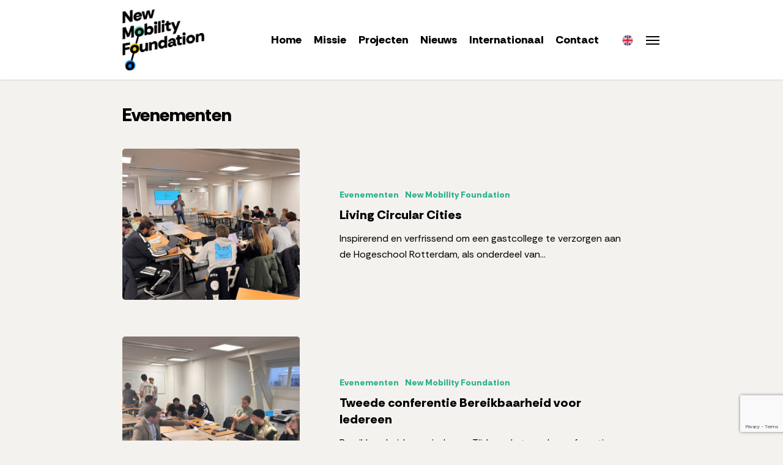

--- FILE ---
content_type: text/html; charset=UTF-8
request_url: https://newmobilityfoundation.nl/category/evenementen/
body_size: 14081
content:
<!doctype html>
<html lang="nl-NL" class="no-js">
<head>
	<meta charset="UTF-8">
	<meta name="viewport" content="width=device-width, initial-scale=1, maximum-scale=1, user-scalable=0" /><meta name='robots' content='index, follow, max-image-preview:large, max-snippet:-1, max-video-preview:-1' />

	<!-- This site is optimized with the Yoast SEO plugin v26.4 - https://yoast.com/wordpress/plugins/seo/ -->
	<title>Evenementen Archieven - New Mobility Foundation</title>
	<link rel="canonical" href="https://newmobilityfoundation.nl/category/evenementen/" />
	<meta property="og:locale" content="nl_NL" />
	<meta property="og:type" content="article" />
	<meta property="og:title" content="Evenementen Archieven - New Mobility Foundation" />
	<meta property="og:url" content="https://newmobilityfoundation.nl/category/evenementen/" />
	<meta property="og:site_name" content="New Mobility Foundation" />
	<meta property="og:image" content="https://newmobilityfoundation.nl/wp-content/uploads/2024/07/nmf-logo-2024_500.png" />
	<meta property="og:image:width" content="500" />
	<meta property="og:image:height" content="469" />
	<meta property="og:image:type" content="image/png" />
	<meta name="twitter:card" content="summary_large_image" />
	<!-- / Yoast SEO plugin. -->


<link rel='dns-prefetch' href='//fonts.googleapis.com' />
<link rel="alternate" type="application/rss+xml" title="New Mobility Foundation &raquo; feed" href="https://newmobilityfoundation.nl/feed/" />
<link rel="alternate" type="application/rss+xml" title="New Mobility Foundation &raquo; reacties feed" href="https://newmobilityfoundation.nl/comments/feed/" />

<link rel="alternate" hreflang="en" href="https://newmobilityfoundation.org/" />
<link rel="alternate" hreflang="nl" href="https://newmobilityfoundation.nl/category/evenementen/" />
<link rel="alternate" hreflang="x-default" href="https://newmobilityfoundation.nl/" />
<link rel="alternate" type="application/rss+xml" title="New Mobility Foundation &raquo; Evenementen categorie feed" href="https://newmobilityfoundation.nl/category/evenementen/feed/" />
<style id='wp-img-auto-sizes-contain-inline-css' type='text/css'>
img:is([sizes=auto i],[sizes^="auto," i]){contain-intrinsic-size:3000px 1500px}
/*# sourceURL=wp-img-auto-sizes-contain-inline-css */
</style>
<style id='wp-emoji-styles-inline-css' type='text/css'>

	img.wp-smiley, img.emoji {
		display: inline !important;
		border: none !important;
		box-shadow: none !important;
		height: 1em !important;
		width: 1em !important;
		margin: 0 0.07em !important;
		vertical-align: -0.1em !important;
		background: none !important;
		padding: 0 !important;
	}
/*# sourceURL=wp-emoji-styles-inline-css */
</style>
<link rel='stylesheet' id='contact-form-7-css' href='https://newmobilityfoundation.nl/wp-content/plugins/contact-form-7/includes/css/styles.css?ver=6.1.4' type='text/css' media='all' />
<link rel='stylesheet' id='font-awesome-css' href='https://newmobilityfoundation.nl/wp-content/themes/salient/css/font-awesome-legacy.min.css?ver=4.7.1' type='text/css' media='all' />
<link rel='stylesheet' id='salient-grid-system-css' href='https://newmobilityfoundation.nl/wp-content/themes/salient/css/build/grid-system.css?ver=17.0.5' type='text/css' media='all' />
<link rel='stylesheet' id='main-styles-css' href='https://newmobilityfoundation.nl/wp-content/themes/salient/css/build/style.css?ver=17.0.5' type='text/css' media='all' />
<link rel='stylesheet' id='nectar-cf7-css' href='https://newmobilityfoundation.nl/wp-content/themes/salient/css/build/third-party/cf7.css?ver=17.0.5' type='text/css' media='all' />
<link rel='stylesheet' id='nectar_default_font_open_sans-css' href='https://fonts.googleapis.com/css?family=Open+Sans%3A300%2C400%2C600%2C700&#038;subset=latin%2Clatin-ext' type='text/css' media='all' />
<link rel='stylesheet' id='nectar-blog-standard-featured-left-css' href='https://newmobilityfoundation.nl/wp-content/themes/salient/css/build/blog/standard-featured-left.css?ver=17.0.5' type='text/css' media='all' />
<link rel='stylesheet' id='responsive-css' href='https://newmobilityfoundation.nl/wp-content/themes/salient/css/build/responsive.css?ver=17.0.5' type='text/css' media='all' />
<link rel='stylesheet' id='skin-original-css' href='https://newmobilityfoundation.nl/wp-content/themes/salient/css/build/skin-original.css?ver=17.0.5' type='text/css' media='all' />
<link rel='stylesheet' id='salient-wp-menu-dynamic-css' href='https://newmobilityfoundation.nl/wp-content/uploads/salient/menu-dynamic.css?ver=78283' type='text/css' media='all' />
<link rel='stylesheet' id='dynamic-css-css' href='https://newmobilityfoundation.nl/wp-content/themes/salient/css/salient-dynamic-styles.css?ver=54514' type='text/css' media='all' />
<style id='dynamic-css-inline-css' type='text/css'>
body[data-bg-header="true"].category .container-wrap,body[data-bg-header="true"].author .container-wrap,body[data-bg-header="true"].date .container-wrap,body[data-bg-header="true"].blog .container-wrap{padding-top:var(--container-padding)!important}.archive.author .row .col.section-title span,.archive.category .row .col.section-title span,.archive.tag .row .col.section-title span,.archive.date .row .col.section-title span{padding-left:0}body.author #page-header-wrap #page-header-bg,body.category #page-header-wrap #page-header-bg,body.tag #page-header-wrap #page-header-bg,body.date #page-header-wrap #page-header-bg{height:auto;padding-top:8%;padding-bottom:8%;}.archive #page-header-wrap{height:auto;}.archive.category .row .col.section-title p,.archive.tag .row .col.section-title p{margin-top:10px;}body[data-bg-header="true"].archive .container-wrap.meta_overlaid_blog,body[data-bg-header="true"].category .container-wrap.meta_overlaid_blog,body[data-bg-header="true"].author .container-wrap.meta_overlaid_blog,body[data-bg-header="true"].date .container-wrap.meta_overlaid_blog{padding-top:0!important;}#page-header-bg[data-alignment="center"] .span_6 p{margin:0 auto;}body.archive #page-header-bg:not(.fullscreen-header) .span_6{position:relative;-webkit-transform:none;transform:none;top:0;}.blog-archive-header .nectar-author-gravatar img{width:125px;border-radius:100px;}.blog-archive-header .container .span_12 p{font-size:min(max(calc(1.3vw),16px),20px);line-height:1.5;margin-top:.5em;}body .page-header-no-bg.color-bg{padding:5% 0;}@media only screen and (max-width:999px){body .page-header-no-bg.color-bg{padding:7% 0;}}@media only screen and (max-width:690px){body .page-header-no-bg.color-bg{padding:9% 0;}.blog-archive-header .nectar-author-gravatar img{width:75px;}}.blog-archive-header.color-bg .col.section-title{border-bottom:0;padding:0;}.blog-archive-header.color-bg *{color:inherit!important;}.nectar-archive-tax-count{position:relative;padding:.5em;transform:translateX(0.25em) translateY(-0.75em);font-size:clamp(14px,0.3em,20px);display:inline-block;vertical-align:super;}.nectar-archive-tax-count:before{content:"";display:block;padding-bottom:100%;width:100%;position:absolute;top:50%;left:50%;transform:translate(-50%,-50%);border-radius:100px;background-color:currentColor;opacity:0.1;}@media only screen and (min-width:1000px){body #ajax-content-wrap.no-scroll{min-height:calc(100vh - 130px);height:calc(100vh - 130px)!important;}}@media only screen and (min-width:1000px){#page-header-wrap.fullscreen-header,#page-header-wrap.fullscreen-header #page-header-bg,html:not(.nectar-box-roll-loaded) .nectar-box-roll > #page-header-bg.fullscreen-header,.nectar_fullscreen_zoom_recent_projects,#nectar_fullscreen_rows:not(.afterLoaded) > div{height:calc(100vh - 129px);}.wpb_row.vc_row-o-full-height.top-level,.wpb_row.vc_row-o-full-height.top-level > .col.span_12{min-height:calc(100vh - 129px);}html:not(.nectar-box-roll-loaded) .nectar-box-roll > #page-header-bg.fullscreen-header{top:130px;}.nectar-slider-wrap[data-fullscreen="true"]:not(.loaded),.nectar-slider-wrap[data-fullscreen="true"]:not(.loaded) .swiper-container{height:calc(100vh - 128px)!important;}.admin-bar .nectar-slider-wrap[data-fullscreen="true"]:not(.loaded),.admin-bar .nectar-slider-wrap[data-fullscreen="true"]:not(.loaded) .swiper-container{height:calc(100vh - 128px - 32px)!important;}}.admin-bar[class*="page-template-template-no-header"] .wpb_row.vc_row-o-full-height.top-level,.admin-bar[class*="page-template-template-no-header"] .wpb_row.vc_row-o-full-height.top-level > .col.span_12{min-height:calc(100vh - 32px);}body[class*="page-template-template-no-header"] .wpb_row.vc_row-o-full-height.top-level,body[class*="page-template-template-no-header"] .wpb_row.vc_row-o-full-height.top-level > .col.span_12{min-height:100vh;}@media only screen and (max-width:999px){.using-mobile-browser #nectar_fullscreen_rows:not(.afterLoaded):not([data-mobile-disable="on"]) > div{height:calc(100vh - 136px);}.using-mobile-browser .wpb_row.vc_row-o-full-height.top-level,.using-mobile-browser .wpb_row.vc_row-o-full-height.top-level > .col.span_12,[data-permanent-transparent="1"].using-mobile-browser .wpb_row.vc_row-o-full-height.top-level,[data-permanent-transparent="1"].using-mobile-browser .wpb_row.vc_row-o-full-height.top-level > .col.span_12{min-height:calc(100vh - 136px);}html:not(.nectar-box-roll-loaded) .nectar-box-roll > #page-header-bg.fullscreen-header,.nectar_fullscreen_zoom_recent_projects,.nectar-slider-wrap[data-fullscreen="true"]:not(.loaded),.nectar-slider-wrap[data-fullscreen="true"]:not(.loaded) .swiper-container,#nectar_fullscreen_rows:not(.afterLoaded):not([data-mobile-disable="on"]) > div{height:calc(100vh - 83px);}.wpb_row.vc_row-o-full-height.top-level,.wpb_row.vc_row-o-full-height.top-level > .col.span_12{min-height:calc(100vh - 83px);}body[data-transparent-header="false"] #ajax-content-wrap.no-scroll{min-height:calc(100vh - 83px);height:calc(100vh - 83px);}}.screen-reader-text,.nectar-skip-to-content:not(:focus){border:0;clip:rect(1px,1px,1px,1px);clip-path:inset(50%);height:1px;margin:-1px;overflow:hidden;padding:0;position:absolute!important;width:1px;word-wrap:normal!important;}.row .col img:not([srcset]){width:auto;}.row .col img.img-with-animation.nectar-lazy:not([srcset]){width:100%;}
/*# sourceURL=dynamic-css-inline-css */
</style>
<link rel='stylesheet' id='redux-google-fonts-salient_redux-css' href='https://fonts.googleapis.com/css?family=Rethink+Sans%3A800%2C400%2C400italic%2C500&#038;subset=latin-ext%2Clatin&#038;ver=6.9' type='text/css' media='all' />
<script type="text/javascript" src="https://newmobilityfoundation.nl/wp-includes/js/jquery/jquery.min.js?ver=3.7.1" id="jquery-core-js"></script>
<script type="text/javascript" src="https://newmobilityfoundation.nl/wp-includes/js/jquery/jquery-migrate.min.js?ver=3.4.1" id="jquery-migrate-js"></script>
<script></script><link rel="https://api.w.org/" href="https://newmobilityfoundation.nl/wp-json/" /><link rel="alternate" title="JSON" type="application/json" href="https://newmobilityfoundation.nl/wp-json/wp/v2/categories/5" /><link rel="EditURI" type="application/rsd+xml" title="RSD" href="https://newmobilityfoundation.nl/xmlrpc.php?rsd" />
<meta name="generator" content="WordPress 6.9" />
<script type="text/javascript"> var root = document.getElementsByTagName( "html" )[0]; root.setAttribute( "class", "js" ); </script><meta name="generator" content="Powered by WPBakery Page Builder - drag and drop page builder for WordPress."/>
<link rel="icon" href="https://newmobilityfoundation.nl/wp-content/uploads/2024/09/cropped-favicon-32x32.png" sizes="32x32" />
<link rel="icon" href="https://newmobilityfoundation.nl/wp-content/uploads/2024/09/cropped-favicon-192x192.png" sizes="192x192" />
<link rel="apple-touch-icon" href="https://newmobilityfoundation.nl/wp-content/uploads/2024/09/cropped-favicon-180x180.png" />
<meta name="msapplication-TileImage" content="https://newmobilityfoundation.nl/wp-content/uploads/2024/09/cropped-favicon-270x270.png" />
		<style type="text/css" id="wp-custom-css">
			.slide-bg-overlay {
    opacity: 0.3 !important;
}

.headingslider h2 {
    font-weight: 800 !important;
    letter-spacing: 0 !important;
    line-height: normal !important;
}

.headingslider p.transparent-bg span {
    letter-spacing: 0 !important;
    line-height: normal !important;
}

.infobox-home .nectar-fancy-box,
.infobox-home .wpb_wrapper {
    height: 100%;
}

.nectar-fancy-ul[data-list-icon=dot] ul li:before {
    top: -3px;
    font-size: 50px;
}

.main-content .featured-media-under-header {
    padding: 2vw 0 0 0;
}

body .page-header-no-bg.color-bg {
    padding: 3% 0 2% 0;
}

#footer-outer .widget.widget_nav_menu li a {
    padding: 2px 0;
}

.subheader {
    display: none;
}

.masonry.material .masonry-blog-item .inner-wrap {
    box-shadow: 0 0 5px rgba(0, 0, 0, 0.14);
    border-radius: 10px;
}

.featured-media-under-header__featured-media:not([data-has-img="false"]) {
    margin: 10px 0;
}

#nieuwsblog .post-content {
    background-color: #ffffff;
    border-radius: 5px;
}

#nieuwsblog .post-featured-img-wrap:before,
#nieuwsblog .post-featured-img {
    border-radius: 0;
    border-top-left-radius: 5px;
    border-bottom-left-radius: 5px;
}

@media only screen and (max-width: 990px) {

#nieuwsblog .post-featured-img-wrap:before,
#nieuwsblog .post-featured-img {
    border-top-left-radius: 5px;
    border-top-right-radius: 5px;
	  border-bottom-left-radius: 0px;
	  border-bottom-right-radius: 0px;
}

}

#nieuwsblog .post-area.featured_img_left article:hover .article-content-wrap .post-featured-img-wrap {
    -webkit-transform: translateY(0);
    transform: translateY(0);
}

#nieuwsblog .post-area.featured_img_left article:hover h3 {
    text-decoration: underline;
}

.featured-media-under-header__featured-media:not([data-format="video"]):not([data-format="audio"]):not([data-has-img="false"]) {
    margin-bottom: 40px;
}

.wp-caption .wp-caption-text {
    font-size: 14px;
    font-style: italic;
    line-height: 18px;
    max-width: 100%;
    margin-left: 0;
    margin-bottom: 25px;
    background-color: transparent;
    box-shadow: none;
    top: 10px !important;
}

.swiper-container {
    max-width: 1100px;
}

@media only screen and (max-width: 366px) {
    .posts-container {
        max-width: 88vw;
    }
}

@media only screen and (max-width: 690px) {
    .post-area {
        width: 100% !important;
    }
}

.featured-media-under-header__cat-wrap .meta-category a {
    line-height: 3;
    white-space: nowrap;
    display: inline-flex;
    padding: 1px 15px;
    margin-bottom: 5px;
}

a:link {
    font-weight: 800 !important;
}

div[data-style="minimal_small"] .toggle > .toggle-title:after,
div[data-style="minimal_small"] .toggle > .toggle-title:before {
    background-color: rgba(0, 0, 0, 0.4);
    height: 1px;
}

.nectar-fancy-ul ul {
    margin-bottom: 15px;
}

.row .col.section-title {
    border: none;
}

.toggle > .toggle-title a {
    color: #000000;
    font-weight: 800 !important;
}

.container-wrap {
    padding-top: 5px !important;
}

.nectar-button span {
    font-weight: 800;
}

.team-member img {
    border-radius: 10px;
}

.team-member h4 {
    font-weight: 800 !important;
}

.team-member,
.team-member div {
    padding-bottom: 0 !important;
    margin-bottom: 0 !important;
}

.team-member p.description {
    margin: 5px 0 !important;
    padding: 5px 0 !important;
    border-bottom: 1px solid #000 !important;
    border-top: 1px solid #000 !important;
}

#slide-out-widget-area.fullscreen .menuwrapper li a {
    opacity: 0.8 !important;
}

#slide-out-widget-area.fullscreen .menuwrapper li a:hover {
    opacity: 1 !important;
}

.wpcf7 form.sent .wpcf7-response-output {
    border-color: #e8e8e8;
    background-color: #e8e8e8;
    color: #2a92d3;
    font-weight: 800;
}

.wpcf7 form .wpcf7-response-output {
    margin: 2em 0 1em;
}

.wpcf7-not-valid-tip {
    color: #000000 !important;
    background-color: #edce1b;
}

.pilaren .nectar-fancy-box {
    height: 300px;
    min-height: 300px !important;
}

.conclusie .nectar-fancy-ul ul li .icon-default-style[class^="icon-"] {
    font-size: 1.8em;
}

.conclusie .icon-default-style {
    color: #000000 !important;
}

@media only screen and (min-width: 1300px) {
    .container,
    .post-area.standard-minimal.full-width-content .post .inner-wrap,
    .post-area.masonry {
        max-width: 1000px;
    }
}

@media screen and (max-width: 999px) {
    .footer-right,
    .footerright {
        text-align: left;
    }

    #footer-widgets {
        font-size: 16px;
        line-height: 24px;
    }

    .pilaren .nectar-fancy-box {
        padding: 20% 7% 7% 7% !important;
    }
}

@media screen and (max-width: 600px) {
    .footerlogo {
        max-width: 150px;
    }

    #footer-outer .col,
    #footer-outer .block-16 {
        margin-bottom: 0 !important;
    }

    .pilaren .nectar-fancy-box {
        padding: 15% 5% 5% 5% !important;
        height: 200px;
        min-height: 200px !important;
    }

    .wpb_row {
        margin-bottom: 15px;
    }
}
	

#breadcrumbs {margin-top:20px;}


.icon-salient-m-user:before {
  content: none!important;  
}

.icon-salient-m-user {
  display:inline-block;
  width:26px;          /* breedte vlag */
  height:26px;         /* hoogte vlag */
 background:url('https://newmobilityfoundation.nl/wp-content/uploads/2025/05/english.png') 
             no-repeat center/contain;
}

#nectar-user-account a span {
    height: 22px!important;
}

@media screen and (max-width: 600px) {

.mobile-user-account .icon-salient-m-user {
    width: 28px;

}
}		</style>
		<noscript><style> .wpb_animate_when_almost_visible { opacity: 1; }</style></noscript><style id='wp-block-image-inline-css' type='text/css'>
.wp-block-image>a,.wp-block-image>figure>a{display:inline-block}.wp-block-image img{box-sizing:border-box;height:auto;max-width:100%;vertical-align:bottom}@media not (prefers-reduced-motion){.wp-block-image img.hide{visibility:hidden}.wp-block-image img.show{animation:show-content-image .4s}}.wp-block-image[style*=border-radius] img,.wp-block-image[style*=border-radius]>a{border-radius:inherit}.wp-block-image.has-custom-border img{box-sizing:border-box}.wp-block-image.aligncenter{text-align:center}.wp-block-image.alignfull>a,.wp-block-image.alignwide>a{width:100%}.wp-block-image.alignfull img,.wp-block-image.alignwide img{height:auto;width:100%}.wp-block-image .aligncenter,.wp-block-image .alignleft,.wp-block-image .alignright,.wp-block-image.aligncenter,.wp-block-image.alignleft,.wp-block-image.alignright{display:table}.wp-block-image .aligncenter>figcaption,.wp-block-image .alignleft>figcaption,.wp-block-image .alignright>figcaption,.wp-block-image.aligncenter>figcaption,.wp-block-image.alignleft>figcaption,.wp-block-image.alignright>figcaption{caption-side:bottom;display:table-caption}.wp-block-image .alignleft{float:left;margin:.5em 1em .5em 0}.wp-block-image .alignright{float:right;margin:.5em 0 .5em 1em}.wp-block-image .aligncenter{margin-left:auto;margin-right:auto}.wp-block-image :where(figcaption){margin-bottom:1em;margin-top:.5em}.wp-block-image.is-style-circle-mask img{border-radius:9999px}@supports ((-webkit-mask-image:none) or (mask-image:none)) or (-webkit-mask-image:none){.wp-block-image.is-style-circle-mask img{border-radius:0;-webkit-mask-image:url('data:image/svg+xml;utf8,<svg viewBox="0 0 100 100" xmlns="http://www.w3.org/2000/svg"><circle cx="50" cy="50" r="50"/></svg>');mask-image:url('data:image/svg+xml;utf8,<svg viewBox="0 0 100 100" xmlns="http://www.w3.org/2000/svg"><circle cx="50" cy="50" r="50"/></svg>');mask-mode:alpha;-webkit-mask-position:center;mask-position:center;-webkit-mask-repeat:no-repeat;mask-repeat:no-repeat;-webkit-mask-size:contain;mask-size:contain}}:root :where(.wp-block-image.is-style-rounded img,.wp-block-image .is-style-rounded img){border-radius:9999px}.wp-block-image figure{margin:0}.wp-lightbox-container{display:flex;flex-direction:column;position:relative}.wp-lightbox-container img{cursor:zoom-in}.wp-lightbox-container img:hover+button{opacity:1}.wp-lightbox-container button{align-items:center;backdrop-filter:blur(16px) saturate(180%);background-color:#5a5a5a40;border:none;border-radius:4px;cursor:zoom-in;display:flex;height:20px;justify-content:center;opacity:0;padding:0;position:absolute;right:16px;text-align:center;top:16px;width:20px;z-index:100}@media not (prefers-reduced-motion){.wp-lightbox-container button{transition:opacity .2s ease}}.wp-lightbox-container button:focus-visible{outline:3px auto #5a5a5a40;outline:3px auto -webkit-focus-ring-color;outline-offset:3px}.wp-lightbox-container button:hover{cursor:pointer;opacity:1}.wp-lightbox-container button:focus{opacity:1}.wp-lightbox-container button:focus,.wp-lightbox-container button:hover,.wp-lightbox-container button:not(:hover):not(:active):not(.has-background){background-color:#5a5a5a40;border:none}.wp-lightbox-overlay{box-sizing:border-box;cursor:zoom-out;height:100vh;left:0;overflow:hidden;position:fixed;top:0;visibility:hidden;width:100%;z-index:100000}.wp-lightbox-overlay .close-button{align-items:center;cursor:pointer;display:flex;justify-content:center;min-height:40px;min-width:40px;padding:0;position:absolute;right:calc(env(safe-area-inset-right) + 16px);top:calc(env(safe-area-inset-top) + 16px);z-index:5000000}.wp-lightbox-overlay .close-button:focus,.wp-lightbox-overlay .close-button:hover,.wp-lightbox-overlay .close-button:not(:hover):not(:active):not(.has-background){background:none;border:none}.wp-lightbox-overlay .lightbox-image-container{height:var(--wp--lightbox-container-height);left:50%;overflow:hidden;position:absolute;top:50%;transform:translate(-50%,-50%);transform-origin:top left;width:var(--wp--lightbox-container-width);z-index:9999999999}.wp-lightbox-overlay .wp-block-image{align-items:center;box-sizing:border-box;display:flex;height:100%;justify-content:center;margin:0;position:relative;transform-origin:0 0;width:100%;z-index:3000000}.wp-lightbox-overlay .wp-block-image img{height:var(--wp--lightbox-image-height);min-height:var(--wp--lightbox-image-height);min-width:var(--wp--lightbox-image-width);width:var(--wp--lightbox-image-width)}.wp-lightbox-overlay .wp-block-image figcaption{display:none}.wp-lightbox-overlay button{background:none;border:none}.wp-lightbox-overlay .scrim{background-color:#fff;height:100%;opacity:.9;position:absolute;width:100%;z-index:2000000}.wp-lightbox-overlay.active{visibility:visible}@media not (prefers-reduced-motion){.wp-lightbox-overlay.active{animation:turn-on-visibility .25s both}.wp-lightbox-overlay.active img{animation:turn-on-visibility .35s both}.wp-lightbox-overlay.show-closing-animation:not(.active){animation:turn-off-visibility .35s both}.wp-lightbox-overlay.show-closing-animation:not(.active) img{animation:turn-off-visibility .25s both}.wp-lightbox-overlay.zoom.active{animation:none;opacity:1;visibility:visible}.wp-lightbox-overlay.zoom.active .lightbox-image-container{animation:lightbox-zoom-in .4s}.wp-lightbox-overlay.zoom.active .lightbox-image-container img{animation:none}.wp-lightbox-overlay.zoom.active .scrim{animation:turn-on-visibility .4s forwards}.wp-lightbox-overlay.zoom.show-closing-animation:not(.active){animation:none}.wp-lightbox-overlay.zoom.show-closing-animation:not(.active) .lightbox-image-container{animation:lightbox-zoom-out .4s}.wp-lightbox-overlay.zoom.show-closing-animation:not(.active) .lightbox-image-container img{animation:none}.wp-lightbox-overlay.zoom.show-closing-animation:not(.active) .scrim{animation:turn-off-visibility .4s forwards}}@keyframes show-content-image{0%{visibility:hidden}99%{visibility:hidden}to{visibility:visible}}@keyframes turn-on-visibility{0%{opacity:0}to{opacity:1}}@keyframes turn-off-visibility{0%{opacity:1;visibility:visible}99%{opacity:0;visibility:visible}to{opacity:0;visibility:hidden}}@keyframes lightbox-zoom-in{0%{transform:translate(calc((-100vw + var(--wp--lightbox-scrollbar-width))/2 + var(--wp--lightbox-initial-left-position)),calc(-50vh + var(--wp--lightbox-initial-top-position))) scale(var(--wp--lightbox-scale))}to{transform:translate(-50%,-50%) scale(1)}}@keyframes lightbox-zoom-out{0%{transform:translate(-50%,-50%) scale(1);visibility:visible}99%{visibility:visible}to{transform:translate(calc((-100vw + var(--wp--lightbox-scrollbar-width))/2 + var(--wp--lightbox-initial-left-position)),calc(-50vh + var(--wp--lightbox-initial-top-position))) scale(var(--wp--lightbox-scale));visibility:hidden}}
/*# sourceURL=https://newmobilityfoundation.nl/wp-includes/blocks/image/style.min.css */
</style>
<style id='wp-block-paragraph-inline-css' type='text/css'>
.is-small-text{font-size:.875em}.is-regular-text{font-size:1em}.is-large-text{font-size:2.25em}.is-larger-text{font-size:3em}.has-drop-cap:not(:focus):first-letter{float:left;font-size:8.4em;font-style:normal;font-weight:100;line-height:.68;margin:.05em .1em 0 0;text-transform:uppercase}body.rtl .has-drop-cap:not(:focus):first-letter{float:none;margin-left:.1em}p.has-drop-cap.has-background{overflow:hidden}:root :where(p.has-background){padding:1.25em 2.375em}:where(p.has-text-color:not(.has-link-color)) a{color:inherit}p.has-text-align-left[style*="writing-mode:vertical-lr"],p.has-text-align-right[style*="writing-mode:vertical-rl"]{rotate:180deg}
/*# sourceURL=https://newmobilityfoundation.nl/wp-includes/blocks/paragraph/style.min.css */
</style>
<style id='global-styles-inline-css' type='text/css'>
:root{--wp--preset--aspect-ratio--square: 1;--wp--preset--aspect-ratio--4-3: 4/3;--wp--preset--aspect-ratio--3-4: 3/4;--wp--preset--aspect-ratio--3-2: 3/2;--wp--preset--aspect-ratio--2-3: 2/3;--wp--preset--aspect-ratio--16-9: 16/9;--wp--preset--aspect-ratio--9-16: 9/16;--wp--preset--color--black: #000000;--wp--preset--color--cyan-bluish-gray: #abb8c3;--wp--preset--color--white: #ffffff;--wp--preset--color--pale-pink: #f78da7;--wp--preset--color--vivid-red: #cf2e2e;--wp--preset--color--luminous-vivid-orange: #ff6900;--wp--preset--color--luminous-vivid-amber: #fcb900;--wp--preset--color--light-green-cyan: #7bdcb5;--wp--preset--color--vivid-green-cyan: #00d084;--wp--preset--color--pale-cyan-blue: #8ed1fc;--wp--preset--color--vivid-cyan-blue: #0693e3;--wp--preset--color--vivid-purple: #9b51e0;--wp--preset--gradient--vivid-cyan-blue-to-vivid-purple: linear-gradient(135deg,rgb(6,147,227) 0%,rgb(155,81,224) 100%);--wp--preset--gradient--light-green-cyan-to-vivid-green-cyan: linear-gradient(135deg,rgb(122,220,180) 0%,rgb(0,208,130) 100%);--wp--preset--gradient--luminous-vivid-amber-to-luminous-vivid-orange: linear-gradient(135deg,rgb(252,185,0) 0%,rgb(255,105,0) 100%);--wp--preset--gradient--luminous-vivid-orange-to-vivid-red: linear-gradient(135deg,rgb(255,105,0) 0%,rgb(207,46,46) 100%);--wp--preset--gradient--very-light-gray-to-cyan-bluish-gray: linear-gradient(135deg,rgb(238,238,238) 0%,rgb(169,184,195) 100%);--wp--preset--gradient--cool-to-warm-spectrum: linear-gradient(135deg,rgb(74,234,220) 0%,rgb(151,120,209) 20%,rgb(207,42,186) 40%,rgb(238,44,130) 60%,rgb(251,105,98) 80%,rgb(254,248,76) 100%);--wp--preset--gradient--blush-light-purple: linear-gradient(135deg,rgb(255,206,236) 0%,rgb(152,150,240) 100%);--wp--preset--gradient--blush-bordeaux: linear-gradient(135deg,rgb(254,205,165) 0%,rgb(254,45,45) 50%,rgb(107,0,62) 100%);--wp--preset--gradient--luminous-dusk: linear-gradient(135deg,rgb(255,203,112) 0%,rgb(199,81,192) 50%,rgb(65,88,208) 100%);--wp--preset--gradient--pale-ocean: linear-gradient(135deg,rgb(255,245,203) 0%,rgb(182,227,212) 50%,rgb(51,167,181) 100%);--wp--preset--gradient--electric-grass: linear-gradient(135deg,rgb(202,248,128) 0%,rgb(113,206,126) 100%);--wp--preset--gradient--midnight: linear-gradient(135deg,rgb(2,3,129) 0%,rgb(40,116,252) 100%);--wp--preset--font-size--small: 13px;--wp--preset--font-size--medium: 20px;--wp--preset--font-size--large: 36px;--wp--preset--font-size--x-large: 42px;--wp--preset--spacing--20: 0.44rem;--wp--preset--spacing--30: 0.67rem;--wp--preset--spacing--40: 1rem;--wp--preset--spacing--50: 1.5rem;--wp--preset--spacing--60: 2.25rem;--wp--preset--spacing--70: 3.38rem;--wp--preset--spacing--80: 5.06rem;--wp--preset--shadow--natural: 6px 6px 9px rgba(0, 0, 0, 0.2);--wp--preset--shadow--deep: 12px 12px 50px rgba(0, 0, 0, 0.4);--wp--preset--shadow--sharp: 6px 6px 0px rgba(0, 0, 0, 0.2);--wp--preset--shadow--outlined: 6px 6px 0px -3px rgb(255, 255, 255), 6px 6px rgb(0, 0, 0);--wp--preset--shadow--crisp: 6px 6px 0px rgb(0, 0, 0);}:root { --wp--style--global--content-size: 1300px;--wp--style--global--wide-size: 1300px; }:where(body) { margin: 0; }.wp-site-blocks > .alignleft { float: left; margin-right: 2em; }.wp-site-blocks > .alignright { float: right; margin-left: 2em; }.wp-site-blocks > .aligncenter { justify-content: center; margin-left: auto; margin-right: auto; }:where(.is-layout-flex){gap: 0.5em;}:where(.is-layout-grid){gap: 0.5em;}.is-layout-flow > .alignleft{float: left;margin-inline-start: 0;margin-inline-end: 2em;}.is-layout-flow > .alignright{float: right;margin-inline-start: 2em;margin-inline-end: 0;}.is-layout-flow > .aligncenter{margin-left: auto !important;margin-right: auto !important;}.is-layout-constrained > .alignleft{float: left;margin-inline-start: 0;margin-inline-end: 2em;}.is-layout-constrained > .alignright{float: right;margin-inline-start: 2em;margin-inline-end: 0;}.is-layout-constrained > .aligncenter{margin-left: auto !important;margin-right: auto !important;}.is-layout-constrained > :where(:not(.alignleft):not(.alignright):not(.alignfull)){max-width: var(--wp--style--global--content-size);margin-left: auto !important;margin-right: auto !important;}.is-layout-constrained > .alignwide{max-width: var(--wp--style--global--wide-size);}body .is-layout-flex{display: flex;}.is-layout-flex{flex-wrap: wrap;align-items: center;}.is-layout-flex > :is(*, div){margin: 0;}body .is-layout-grid{display: grid;}.is-layout-grid > :is(*, div){margin: 0;}body{padding-top: 0px;padding-right: 0px;padding-bottom: 0px;padding-left: 0px;}:root :where(.wp-element-button, .wp-block-button__link){background-color: #32373c;border-width: 0;color: #fff;font-family: inherit;font-size: inherit;font-style: inherit;font-weight: inherit;letter-spacing: inherit;line-height: inherit;padding-top: calc(0.667em + 2px);padding-right: calc(1.333em + 2px);padding-bottom: calc(0.667em + 2px);padding-left: calc(1.333em + 2px);text-decoration: none;text-transform: inherit;}.has-black-color{color: var(--wp--preset--color--black) !important;}.has-cyan-bluish-gray-color{color: var(--wp--preset--color--cyan-bluish-gray) !important;}.has-white-color{color: var(--wp--preset--color--white) !important;}.has-pale-pink-color{color: var(--wp--preset--color--pale-pink) !important;}.has-vivid-red-color{color: var(--wp--preset--color--vivid-red) !important;}.has-luminous-vivid-orange-color{color: var(--wp--preset--color--luminous-vivid-orange) !important;}.has-luminous-vivid-amber-color{color: var(--wp--preset--color--luminous-vivid-amber) !important;}.has-light-green-cyan-color{color: var(--wp--preset--color--light-green-cyan) !important;}.has-vivid-green-cyan-color{color: var(--wp--preset--color--vivid-green-cyan) !important;}.has-pale-cyan-blue-color{color: var(--wp--preset--color--pale-cyan-blue) !important;}.has-vivid-cyan-blue-color{color: var(--wp--preset--color--vivid-cyan-blue) !important;}.has-vivid-purple-color{color: var(--wp--preset--color--vivid-purple) !important;}.has-black-background-color{background-color: var(--wp--preset--color--black) !important;}.has-cyan-bluish-gray-background-color{background-color: var(--wp--preset--color--cyan-bluish-gray) !important;}.has-white-background-color{background-color: var(--wp--preset--color--white) !important;}.has-pale-pink-background-color{background-color: var(--wp--preset--color--pale-pink) !important;}.has-vivid-red-background-color{background-color: var(--wp--preset--color--vivid-red) !important;}.has-luminous-vivid-orange-background-color{background-color: var(--wp--preset--color--luminous-vivid-orange) !important;}.has-luminous-vivid-amber-background-color{background-color: var(--wp--preset--color--luminous-vivid-amber) !important;}.has-light-green-cyan-background-color{background-color: var(--wp--preset--color--light-green-cyan) !important;}.has-vivid-green-cyan-background-color{background-color: var(--wp--preset--color--vivid-green-cyan) !important;}.has-pale-cyan-blue-background-color{background-color: var(--wp--preset--color--pale-cyan-blue) !important;}.has-vivid-cyan-blue-background-color{background-color: var(--wp--preset--color--vivid-cyan-blue) !important;}.has-vivid-purple-background-color{background-color: var(--wp--preset--color--vivid-purple) !important;}.has-black-border-color{border-color: var(--wp--preset--color--black) !important;}.has-cyan-bluish-gray-border-color{border-color: var(--wp--preset--color--cyan-bluish-gray) !important;}.has-white-border-color{border-color: var(--wp--preset--color--white) !important;}.has-pale-pink-border-color{border-color: var(--wp--preset--color--pale-pink) !important;}.has-vivid-red-border-color{border-color: var(--wp--preset--color--vivid-red) !important;}.has-luminous-vivid-orange-border-color{border-color: var(--wp--preset--color--luminous-vivid-orange) !important;}.has-luminous-vivid-amber-border-color{border-color: var(--wp--preset--color--luminous-vivid-amber) !important;}.has-light-green-cyan-border-color{border-color: var(--wp--preset--color--light-green-cyan) !important;}.has-vivid-green-cyan-border-color{border-color: var(--wp--preset--color--vivid-green-cyan) !important;}.has-pale-cyan-blue-border-color{border-color: var(--wp--preset--color--pale-cyan-blue) !important;}.has-vivid-cyan-blue-border-color{border-color: var(--wp--preset--color--vivid-cyan-blue) !important;}.has-vivid-purple-border-color{border-color: var(--wp--preset--color--vivid-purple) !important;}.has-vivid-cyan-blue-to-vivid-purple-gradient-background{background: var(--wp--preset--gradient--vivid-cyan-blue-to-vivid-purple) !important;}.has-light-green-cyan-to-vivid-green-cyan-gradient-background{background: var(--wp--preset--gradient--light-green-cyan-to-vivid-green-cyan) !important;}.has-luminous-vivid-amber-to-luminous-vivid-orange-gradient-background{background: var(--wp--preset--gradient--luminous-vivid-amber-to-luminous-vivid-orange) !important;}.has-luminous-vivid-orange-to-vivid-red-gradient-background{background: var(--wp--preset--gradient--luminous-vivid-orange-to-vivid-red) !important;}.has-very-light-gray-to-cyan-bluish-gray-gradient-background{background: var(--wp--preset--gradient--very-light-gray-to-cyan-bluish-gray) !important;}.has-cool-to-warm-spectrum-gradient-background{background: var(--wp--preset--gradient--cool-to-warm-spectrum) !important;}.has-blush-light-purple-gradient-background{background: var(--wp--preset--gradient--blush-light-purple) !important;}.has-blush-bordeaux-gradient-background{background: var(--wp--preset--gradient--blush-bordeaux) !important;}.has-luminous-dusk-gradient-background{background: var(--wp--preset--gradient--luminous-dusk) !important;}.has-pale-ocean-gradient-background{background: var(--wp--preset--gradient--pale-ocean) !important;}.has-electric-grass-gradient-background{background: var(--wp--preset--gradient--electric-grass) !important;}.has-midnight-gradient-background{background: var(--wp--preset--gradient--midnight) !important;}.has-small-font-size{font-size: var(--wp--preset--font-size--small) !important;}.has-medium-font-size{font-size: var(--wp--preset--font-size--medium) !important;}.has-large-font-size{font-size: var(--wp--preset--font-size--large) !important;}.has-x-large-font-size{font-size: var(--wp--preset--font-size--x-large) !important;}
/*# sourceURL=global-styles-inline-css */
</style>
<link data-pagespeed-no-defer data-nowprocket data-wpacu-skip data-no-optimize data-noptimize rel='stylesheet' id='main-styles-non-critical-css' href='https://newmobilityfoundation.nl/wp-content/themes/salient/css/build/style-non-critical.css?ver=17.0.5' type='text/css' media='all' />
<link data-pagespeed-no-defer data-nowprocket data-wpacu-skip data-no-optimize data-noptimize rel='stylesheet' id='fancyBox-css' href='https://newmobilityfoundation.nl/wp-content/themes/salient/css/build/plugins/jquery.fancybox.css?ver=3.3.1' type='text/css' media='all' />
<link data-pagespeed-no-defer data-nowprocket data-wpacu-skip data-no-optimize data-noptimize rel='stylesheet' id='nectar-ocm-core-css' href='https://newmobilityfoundation.nl/wp-content/themes/salient/css/build/off-canvas/core.css?ver=17.0.5' type='text/css' media='all' />
<link data-pagespeed-no-defer data-nowprocket data-wpacu-skip data-no-optimize data-noptimize rel='stylesheet' id='nectar-ocm-fullscreen-legacy-css' href='https://newmobilityfoundation.nl/wp-content/themes/salient/css/build/off-canvas/fullscreen-legacy.css?ver=17.0.5' type='text/css' media='all' />
</head><body class="archive category category-evenementen category-5 wp-theme-salient original wpb-js-composer js-comp-ver-7.8.1 vc_responsive" data-footer-reveal="false" data-footer-reveal-shadow="none" data-header-format="default" data-body-border="off" data-boxed-style="" data-header-breakpoint="1000" data-dropdown-style="minimal" data-cae="easeOutCubic" data-cad="750" data-megamenu-width="contained" data-aie="none" data-ls="fancybox" data-apte="standard" data-hhun="0" data-fancy-form-rcs="default" data-form-style="default" data-form-submit="regular" data-is="minimal" data-button-style="slightly_rounded" data-user-account-button="true" data-flex-cols="true" data-col-gap="default" data-header-inherit-rc="false" data-header-search="false" data-animated-anchors="true" data-ajax-transitions="false" data-full-width-header="false" data-slide-out-widget-area="true" data-slide-out-widget-area-style="fullscreen" data-user-set-ocm="1" data-loading-animation="none" data-bg-header="false" data-responsive="1" data-ext-responsive="false" data-ext-padding="90" data-header-resize="1" data-header-color="custom" data-transparent-header="false" data-cart="false" data-remove-m-parallax="" data-remove-m-video-bgs="" data-m-animate="0" data-force-header-trans-color="light" data-smooth-scrolling="0" data-permanent-transparent="false" >
	
	<script type="text/javascript">
	 (function(window, document) {

		 if(navigator.userAgent.match(/(Android|iPod|iPhone|iPad|BlackBerry|IEMobile|Opera Mini)/)) {
			 document.body.className += " using-mobile-browser mobile ";
		 }
		 if(navigator.userAgent.match(/Mac/) && navigator.maxTouchPoints && navigator.maxTouchPoints > 2) {
			document.body.className += " using-ios-device ";
		}

		 if( !("ontouchstart" in window) ) {

			 var body = document.querySelector("body");
			 var winW = window.innerWidth;
			 var bodyW = body.clientWidth;

			 if (winW > bodyW + 4) {
				 body.setAttribute("style", "--scroll-bar-w: " + (winW - bodyW - 4) + "px");
			 } else {
				 body.setAttribute("style", "--scroll-bar-w: 0px");
			 }
		 }

	 })(window, document);
   </script><a href="#ajax-content-wrap" class="nectar-skip-to-content">Skip to main content</a>	
	<div id="header-space"  data-header-mobile-fixed='1'></div> 
	
		
	<div id="header-outer" data-has-menu="true" data-has-buttons="yes" data-header-button_style="default" data-using-pr-menu="false" data-mobile-fixed="1" data-ptnm="false" data-lhe="animated_underline" data-user-set-bg="#ffffff" data-format="default" data-permanent-transparent="false" data-megamenu-rt="0" data-remove-fixed="0" data-header-resize="1" data-cart="false" data-transparency-option="0" data-box-shadow="small" data-shrink-num="6" data-using-secondary="0" data-using-logo="1" data-logo-height="100" data-m-logo-height="60" data-padding="15" data-full-width="false" data-condense="false" >
		
<div id="search-outer" class="nectar">
	<div id="search">
		<div class="container">
			 <div id="search-box">
				 <div class="inner-wrap">
					 <div class="col span_12">
						  <form role="search" action="https://newmobilityfoundation.nl/" method="GET">
															<input type="text" name="s"  value="Start Typing..." aria-label="Search" data-placeholder="Start Typing..." />
							
						
												</form>
					</div><!--/span_12-->
				</div><!--/inner-wrap-->
			 </div><!--/search-box-->
			 <div id="close"><a href="#"><span class="screen-reader-text">Close Search</span>
				<span class="icon-salient-x" aria-hidden="true"></span>				 </a></div>
		 </div><!--/container-->
	</div><!--/search-->
</div><!--/search-outer-->

<header id="top">
	<div class="container">
		<div class="row">
			<div class="col span_3">
								<a id="logo" href="https://newmobilityfoundation.nl" data-supplied-ml-starting-dark="false" data-supplied-ml-starting="false" data-supplied-ml="true" >
					<img class="stnd skip-lazy default-logo dark-version" width="302" height="225" alt="New Mobility Foundation" src="https://newmobilityfoundation.nl/wp-content/uploads/2024/07/nmf-logo-2024-compact-half.png" srcset="https://newmobilityfoundation.nl/wp-content/uploads/2024/07/nmf-logo-2024-compact-half.png 1x, https://newmobilityfoundation.nl/wp-content/uploads/2024/07/nmf-logo-2024-compact-full.png 2x" /><img class="mobile-only-logo skip-lazy" alt="New Mobility Foundation" width="437" height="186" src="https://newmobilityfoundation.nl/wp-content/uploads/2024/07/nmf-logo-2024-tworows-half.png" />				</a>
							</div><!--/span_3-->

			<div class="col span_9 col_last">
									<div class="nectar-mobile-only mobile-header"><div class="inner"></div></div>
									<a class="mobile-user-account" href="https://newmobilityfoundation.org/"><span class="normal icon-salient-m-user" aria-hidden="true"></span><span class="screen-reader-text">account</span></a>
														<div class="slide-out-widget-area-toggle mobile-icon fullscreen" data-custom-color="false" data-icon-animation="simple-transform">
						<div> <a href="#slide-out-widget-area" role="button" aria-label="Navigation Menu" aria-expanded="false" class="closed">
							<span class="screen-reader-text">Menu</span><span aria-hidden="true"> <i class="lines-button x2"> <i class="lines"></i> </i> </span>						</a></div>
					</div>
				
									<nav aria-label="Main Menu">
													<ul class="sf-menu">
								<li id="menu-item-1286" class="menu-item menu-item-type-post_type menu-item-object-page menu-item-home nectar-regular-menu-item menu-item-1286"><a href="https://newmobilityfoundation.nl/"><span class="menu-title-text">Home</span></a></li>
<li id="menu-item-1277" class="menu-item menu-item-type-post_type menu-item-object-page nectar-regular-menu-item menu-item-1277"><a href="https://newmobilityfoundation.nl/missie/"><span class="menu-title-text">Missie</span></a></li>
<li id="menu-item-1276" class="menu-item menu-item-type-post_type menu-item-object-page nectar-regular-menu-item menu-item-1276"><a href="https://newmobilityfoundation.nl/projecten/"><span class="menu-title-text">Projecten</span></a></li>
<li id="menu-item-1275" class="menu-item menu-item-type-post_type menu-item-object-page nectar-regular-menu-item menu-item-1275"><a href="https://newmobilityfoundation.nl/nieuws/"><span class="menu-title-text">Nieuws</span></a></li>
<li id="menu-item-1700" class="menu-item menu-item-type-post_type menu-item-object-page nectar-regular-menu-item menu-item-1700"><a href="https://newmobilityfoundation.nl/internationaal/"><span class="menu-title-text">Internationaal</span></a></li>
<li id="menu-item-1278" class="menu-item menu-item-type-post_type menu-item-object-page nectar-regular-menu-item menu-item-1278"><a href="https://newmobilityfoundation.nl/contact/"><span class="menu-title-text">Contact</span></a></li>
							</ul>
													<ul class="buttons sf-menu" data-user-set-ocm="1">

								<li id="nectar-user-account"><div><a href="https://newmobilityfoundation.org/"><span class="icon-salient-m-user" aria-hidden="true"></span><span class="screen-reader-text">account</span></a></div> </li><li class="slide-out-widget-area-toggle" data-icon-animation="simple-transform" data-custom-color="false"><div> <a href="#slide-out-widget-area" aria-label="Navigation Menu" aria-expanded="false" role="button" class="closed"> <span class="screen-reader-text">Menu</span><span aria-hidden="true"> <i class="lines-button x2"> <i class="lines"></i> </i> </span> </a> </div></li>
							</ul>
						
					</nav>

					
				</div><!--/span_9-->

				
			</div><!--/row-->
					</div><!--/container-->
	</header>		
	</div>
		<div id="ajax-content-wrap">
<div class="blurred-wrap">				<div class="row page-header-no-bg blog-archive-header color-bg" style="background-color:#f4f2ef; color:#000000; " data-alignment="left">
			<div class="container">
				<div class="col span_12 section-title">
																<span class="subheader">Category</span>
										<h1>Evenementen</h1>
														</div>
			</div>
		</div>

	
<div class="container-wrap">

	<div class="container main-content">

		<div class="row"><div class="post-area col featured_img_left span_12 col_last   " role="main" data-ams="8px" data-remove-post-date="1" data-remove-post-author="1" data-remove-post-comment-number="1" data-remove-post-nectar-love="1"> <div class="posts-container" data-load-animation="fade_in_from_bottom">
<article id="post-1769" class="post-1769 post type-post status-publish format-standard has-post-thumbnail category-evenementen category-new-mobility-foundation">  
  <div class="inner-wrap animated">
    <div class="post-content">
      <div class="article-content-wrap">
        <div class="post-featured-img-wrap">
          <a href="https://newmobilityfoundation.nl/living-circular-cities/" aria-label="Living Circular Cities"><span class="post-featured-img"><img width="900" height="600" src="https://newmobilityfoundation.nl/wp-content/uploads/2025/01/nieuws-college-900x600.jpg" class="attachment-wide_photography size-wide_photography skip-lazy wp-post-image" alt="College" title="" sizes="(min-width: 690px) 40vw, 100vw" decoding="async" fetchpriority="high" /></span></a>          
        </div>
        <div class="post-content-wrap">
          <a class="entire-meta-link" href="https://newmobilityfoundation.nl/living-circular-cities/"><span class="screen-reader-text">Living Circular Cities</span></a>
          <span class="meta-category"><a class="evenementen" href="https://newmobilityfoundation.nl/category/evenementen/">Evenementen</a><a class="new-mobility-foundation" href="https://newmobilityfoundation.nl/category/new-mobility-foundation/">New Mobility Foundation</a></span>          
          <div class="post-header">
            <h3 class="title"><a href="https://newmobilityfoundation.nl/living-circular-cities/"> Living Circular Cities</a></h3>
          </div>
          
          <div class="excerpt">Inspirerend en verfrissend om een gastcollege te verzorgen aan de Hogeschool Rotterdam, als onderdeel van&hellip;</div><div class="grav-wrap"><a href="https://newmobilityfoundation.nl/author/new-mobility-foundation/"></a><div class="text"><a href="https://newmobilityfoundation.nl/author/new-mobility-foundation/" rel="author">Nina Knappe</a><span>januari 3, 2025</span></div></div>        </div>
      </div>
    </div>
  </div>
</article>
<article id="post-1778" class="post-1778 post type-post status-publish format-standard has-post-thumbnail category-evenementen category-new-mobility-foundation">  
  <div class="inner-wrap animated">
    <div class="post-content">
      <div class="article-content-wrap">
        <div class="post-featured-img-wrap">
          <a href="https://newmobilityfoundation.nl/tweede-conferentie-bereikbaarheid-voor-iedereen/" aria-label="Tweede conferentie Bereikbaarheid voor Iedereen"><span class="post-featured-img"><img width="900" height="600" src="https://newmobilityfoundation.nl/wp-content/uploads/2025/01/nieuws-college-2-900x600.jpg" class="attachment-wide_photography size-wide_photography skip-lazy wp-post-image" alt="College" title="" sizes="(min-width: 690px) 40vw, 100vw" decoding="async" /></span></a>          
        </div>
        <div class="post-content-wrap">
          <a class="entire-meta-link" href="https://newmobilityfoundation.nl/tweede-conferentie-bereikbaarheid-voor-iedereen/"><span class="screen-reader-text">Tweede conferentie Bereikbaarheid voor Iedereen</span></a>
          <span class="meta-category"><a class="evenementen" href="https://newmobilityfoundation.nl/category/evenementen/">Evenementen</a><a class="new-mobility-foundation" href="https://newmobilityfoundation.nl/category/new-mobility-foundation/">New Mobility Foundation</a></span>          
          <div class="post-header">
            <h3 class="title"><a href="https://newmobilityfoundation.nl/tweede-conferentie-bereikbaarheid-voor-iedereen/"> Tweede conferentie Bereikbaarheid voor Iedereen</a></h3>
          </div>
          
          <div class="excerpt">Bereikbaarheid, voor iedereen Tijdens de tweede conferentie ‘Bereikbaarheid voor iedereen’ lag de nadruk op goede&hellip;</div><div class="grav-wrap"><a href="https://newmobilityfoundation.nl/author/new-mobility-foundation/"></a><div class="text"><a href="https://newmobilityfoundation.nl/author/new-mobility-foundation/" rel="author">Nina Knappe</a><span>januari 3, 2025</span></div></div>        </div>
      </div>
    </div>
  </div>
</article>
<article id="post-1801" class="post-1801 post type-post status-publish format-standard has-post-thumbnail category-evenementen category-new-mobility-foundation">  
  <div class="inner-wrap animated">
    <div class="post-content">
      <div class="article-content-wrap">
        <div class="post-featured-img-wrap">
          <a href="https://newmobilityfoundation.nl/eerste-conferentie-bereikbaarheid-voor-iedereen/" aria-label="Eerste conferentie Bereikbaarheid voor Iedereen"><span class="post-featured-img"><img width="900" height="600" src="https://newmobilityfoundation.nl/wp-content/uploads/2025/01/nieuws-eerste-conferentei-bereikbaarheid-voor-iedereen-900x600.jpg" class="attachment-wide_photography size-wide_photography skip-lazy wp-post-image" alt="Eerste conferentie Bereikbaarheid voor Iedereen" title="" sizes="(min-width: 690px) 40vw, 100vw" decoding="async" /></span></a>          
        </div>
        <div class="post-content-wrap">
          <a class="entire-meta-link" href="https://newmobilityfoundation.nl/eerste-conferentie-bereikbaarheid-voor-iedereen/"><span class="screen-reader-text">Eerste conferentie Bereikbaarheid voor Iedereen</span></a>
          <span class="meta-category"><a class="evenementen" href="https://newmobilityfoundation.nl/category/evenementen/">Evenementen</a><a class="new-mobility-foundation" href="https://newmobilityfoundation.nl/category/new-mobility-foundation/">New Mobility Foundation</a></span>          
          <div class="post-header">
            <h3 class="title"><a href="https://newmobilityfoundation.nl/eerste-conferentie-bereikbaarheid-voor-iedereen/"> Eerste conferentie Bereikbaarheid voor Iedereen</a></h3>
          </div>
          
          <div class="excerpt">Nederland moet voor iedereen bereikbaar zijn, maar hoe? Daar praatten staatssecretaris Vivianne Heijnen, bestuurders, organisaties,&hellip;</div><div class="grav-wrap"><a href="https://newmobilityfoundation.nl/author/new-mobility-foundation/"></a><div class="text"><a href="https://newmobilityfoundation.nl/author/new-mobility-foundation/" rel="author">Nina Knappe</a><span>januari 3, 2025</span></div></div>        </div>
      </div>
    </div>
  </div>
</article></div>
		</div>

		
		</div>
	</div>
</div>

<div id="footer-outer" data-midnight="light" data-cols="3" data-custom-color="true" data-disable-copyright="true" data-matching-section-color="true" data-copyright-line="false" data-using-bg-img="false" data-bg-img-overlay="0.8" data-full-width="false" data-using-widget-area="true" data-link-hover="default">
	
		
	<div id="footer-widgets" data-has-widgets="true" data-cols="3">
		
		<div class="container">
			
						
			<div class="row">
				
								
				<div class="col span_4">
					<div id="block-8" class="widget widget_block widget_text">
<p style="font-size:16px;letter-spacing:0px"></p>
</div><div id="block-31" class="widget widget_block widget_media_image">
<figure class="wp-block-image size-full is-resized"><img decoding="async" width="829" height="774" src="http://newmobilityfoundation.nl/wp-content/uploads/2024/07/nmf-logo-2024-neg-full.png" alt="New Mobility Foundation" class="wp-image-662" style="width:180px" srcset="https://newmobilityfoundation.nl/wp-content/uploads/2024/07/nmf-logo-2024-neg-full.png 829w, https://newmobilityfoundation.nl/wp-content/uploads/2024/07/nmf-logo-2024-neg-full-300x280.png 300w, https://newmobilityfoundation.nl/wp-content/uploads/2024/07/nmf-logo-2024-neg-full-768x717.png 768w" sizes="(max-width: 829px) 100vw, 829px" /></figure>
</div>					</div>
					
											
						<div class="col span_4">
							<div id="block-7" class="widget widget_block widget_text">
<p class="footerright"></p>
</div><div id="block-13" class="widget widget_block widget_text">
<p class="has-text-align-right footer-right" style="letter-spacing:0px"></p>
</div><div id="block-22" class="widget widget_block widget_text">
<p></p>
</div><div id="block-23" class="widget widget_block widget_text">
<p class="has-text-align-right footer-right" style="letter-spacing:0px"></p>
</div><div id="nav_menu-2" class="widget widget_nav_menu"><div class="menu-off-canvas-container"><ul id="menu-off-canvas" class="menu"><li id="menu-item-1175" class="menu-item menu-item-type-post_type menu-item-object-page menu-item-home menu-item-1175"><a href="https://newmobilityfoundation.nl/">Home</a></li>
<li id="menu-item-1088" class="menu-item menu-item-type-post_type menu-item-object-page menu-item-1088"><a href="https://newmobilityfoundation.nl/missie/">Missie</a></li>
<li id="menu-item-1087" class="menu-item menu-item-type-post_type menu-item-object-page menu-item-1087"><a href="https://newmobilityfoundation.nl/projecten/">Projecten</a></li>
<li id="menu-item-1210" class="menu-item menu-item-type-post_type menu-item-object-page menu-item-1210"><a href="https://newmobilityfoundation.nl/nieuws/">Nieuws</a></li>
<li id="menu-item-1642" class="menu-item menu-item-type-post_type menu-item-object-page menu-item-1642"><a href="https://newmobilityfoundation.nl/internationaal/">Internationaal</a></li>
<li id="menu-item-1400" class="menu-item menu-item-type-post_type menu-item-object-page menu-item-1400"><a href="https://newmobilityfoundation.nl/publicaties/">Publicaties</a></li>
<li id="menu-item-849" class="menu-item menu-item-type-post_type menu-item-object-page menu-item-849"><a href="https://newmobilityfoundation.nl/contact/">Contact</a></li>
<li id="menu-item-851" class="menu-item menu-item-type-post_type menu-item-object-page menu-item-851"><a href="https://newmobilityfoundation.nl/privacy-statement/">Privacy statement</a></li>
</ul></div></div>								
							</div>
							
												
						
													<div class="col span_4">
								<div id="block-17" class="widget widget_block widget_text">
<p class="has-text-align-right footer-right" style="letter-spacing:0px"></p>
</div><div id="block-29" class="widget widget_block widget_text">
<p class="has-text-align-right footer-right" style="letter-spacing:0px"><strong>New Mobility Foundation<br></strong>Burgemeester van Karnebeeklaan 6a<br>2585 BB Den Haag<br></p>
</div><div id="block-28" class="widget widget_block widget_text">
<p class="has-text-align-right footerright">Telefoon: 070-406 13 06<br>E-mail: <a href="mailto:info@newmobilityfoundation.nl">info@newmobilityfoundation.nl</a><br></p>
</div><div id="block-27" class="widget widget_block widget_text">
<p class="has-text-align-right footerright">KvK-nummer: 67542387<br>RSIN: 857064411</p>
</div>									
								</div>
														
															
							</div>
													</div><!--/container-->
					</div><!--/footer-widgets-->
					
						
</div><!--/footer-outer-->

</div><!--blurred-wrap-->
	<div id="slide-out-widget-area-bg" class="fullscreen dark">
				</div>

		<div id="slide-out-widget-area" class="fullscreen" data-dropdown-func="default" data-back-txt="Back">

			<div class="inner-wrap">
			<div class="inner" data-prepend-menu-mobile="false">

				<a class="slide_out_area_close" href="#"><span class="screen-reader-text">Close Menu</span>
					<span class="icon-salient-x icon-default-style"></span>				</a>


									<div class="off-canvas-menu-container" role="navigation">
						<ul class="menu">
							<li class="menu-item menu-item-type-post_type menu-item-object-page menu-item-home menu-item-1175"><a href="https://newmobilityfoundation.nl/">Home</a></li>
<li class="menu-item menu-item-type-post_type menu-item-object-page menu-item-1088"><a href="https://newmobilityfoundation.nl/missie/">Missie</a></li>
<li class="menu-item menu-item-type-post_type menu-item-object-page menu-item-1087"><a href="https://newmobilityfoundation.nl/projecten/">Projecten</a></li>
<li class="menu-item menu-item-type-post_type menu-item-object-page menu-item-1210"><a href="https://newmobilityfoundation.nl/nieuws/">Nieuws</a></li>
<li class="menu-item menu-item-type-post_type menu-item-object-page menu-item-1642"><a href="https://newmobilityfoundation.nl/internationaal/">Internationaal</a></li>
<li class="menu-item menu-item-type-post_type menu-item-object-page menu-item-1400"><a href="https://newmobilityfoundation.nl/publicaties/">Publicaties</a></li>
<li class="menu-item menu-item-type-post_type menu-item-object-page menu-item-849"><a href="https://newmobilityfoundation.nl/contact/">Contact</a></li>
<li class="menu-item menu-item-type-post_type menu-item-object-page menu-item-851"><a href="https://newmobilityfoundation.nl/privacy-statement/">Privacy statement</a></li>

						</ul>

												
					</div>

					
				</div>

				<div class="bottom-meta-wrap"></div><!--/bottom-meta-wrap--></div> <!--/inner-wrap-->
				</div>
		
</div> <!--/ajax-content-wrap-->

	<a id="to-top" aria-label="Back to top" href="#" class="mobile-disabled"><i role="presentation" class="fa fa-angle-up"></i></a>
	<script type="speculationrules">
{"prefetch":[{"source":"document","where":{"and":[{"href_matches":"/*"},{"not":{"href_matches":["/wp-*.php","/wp-admin/*","/wp-content/uploads/*","/wp-content/*","/wp-content/plugins/*","/wp-content/themes/salient/*","/*\\?(.+)"]}},{"not":{"selector_matches":"a[rel~=\"nofollow\"]"}},{"not":{"selector_matches":".no-prefetch, .no-prefetch a"}}]},"eagerness":"conservative"}]}
</script>
<script type="text/javascript" src="https://newmobilityfoundation.nl/wp-includes/js/dist/hooks.min.js?ver=dd5603f07f9220ed27f1" id="wp-hooks-js"></script>
<script type="text/javascript" src="https://newmobilityfoundation.nl/wp-includes/js/dist/i18n.min.js?ver=c26c3dc7bed366793375" id="wp-i18n-js"></script>
<script type="text/javascript" id="wp-i18n-js-after">
/* <![CDATA[ */
wp.i18n.setLocaleData( { 'text direction\u0004ltr': [ 'ltr' ] } );
//# sourceURL=wp-i18n-js-after
/* ]]> */
</script>
<script type="text/javascript" src="https://newmobilityfoundation.nl/wp-content/plugins/contact-form-7/includes/swv/js/index.js?ver=6.1.4" id="swv-js"></script>
<script type="text/javascript" id="contact-form-7-js-translations">
/* <![CDATA[ */
( function( domain, translations ) {
	var localeData = translations.locale_data[ domain ] || translations.locale_data.messages;
	localeData[""].domain = domain;
	wp.i18n.setLocaleData( localeData, domain );
} )( "contact-form-7", {"translation-revision-date":"2025-11-30 09:13:36+0000","generator":"GlotPress\/4.0.3","domain":"messages","locale_data":{"messages":{"":{"domain":"messages","plural-forms":"nplurals=2; plural=n != 1;","lang":"nl"},"This contact form is placed in the wrong place.":["Dit contactformulier staat op de verkeerde plek."],"Error:":["Fout:"]}},"comment":{"reference":"includes\/js\/index.js"}} );
//# sourceURL=contact-form-7-js-translations
/* ]]> */
</script>
<script type="text/javascript" id="contact-form-7-js-before">
/* <![CDATA[ */
var wpcf7 = {
    "api": {
        "root": "https:\/\/newmobilityfoundation.nl\/wp-json\/",
        "namespace": "contact-form-7\/v1"
    }
};
//# sourceURL=contact-form-7-js-before
/* ]]> */
</script>
<script type="text/javascript" src="https://newmobilityfoundation.nl/wp-content/plugins/contact-form-7/includes/js/index.js?ver=6.1.4" id="contact-form-7-js"></script>
<script type="text/javascript" src="https://newmobilityfoundation.nl/wp-content/themes/salient/js/build/third-party/jquery.easing.min.js?ver=1.3" id="jquery-easing-js"></script>
<script type="text/javascript" src="https://newmobilityfoundation.nl/wp-content/themes/salient/js/build/third-party/jquery.mousewheel.min.js?ver=3.1.13" id="jquery-mousewheel-js"></script>
<script type="text/javascript" src="https://newmobilityfoundation.nl/wp-content/themes/salient/js/build/priority.js?ver=17.0.5" id="nectar_priority-js"></script>
<script type="text/javascript" src="https://newmobilityfoundation.nl/wp-content/themes/salient/js/build/third-party/transit.min.js?ver=0.9.9" id="nectar-transit-js"></script>
<script type="text/javascript" src="https://newmobilityfoundation.nl/wp-content/themes/salient/js/build/third-party/waypoints.js?ver=4.0.2" id="nectar-waypoints-js"></script>
<script type="text/javascript" src="https://newmobilityfoundation.nl/wp-content/plugins/salient-portfolio/js/third-party/imagesLoaded.min.js?ver=4.1.4" id="imagesLoaded-js"></script>
<script type="text/javascript" src="https://newmobilityfoundation.nl/wp-content/themes/salient/js/build/third-party/hoverintent.min.js?ver=1.9" id="hoverintent-js"></script>
<script type="text/javascript" src="https://newmobilityfoundation.nl/wp-content/themes/salient/js/build/third-party/jquery.fancybox.js?ver=3.3.9" id="fancyBox-js"></script>
<script type="text/javascript" src="https://newmobilityfoundation.nl/wp-content/themes/salient/js/build/third-party/anime.min.js?ver=4.5.1" id="anime-js"></script>
<script type="text/javascript" src="https://newmobilityfoundation.nl/wp-content/themes/salient/js/build/third-party/superfish.js?ver=1.5.8" id="superfish-js"></script>
<script type="text/javascript" id="nectar-frontend-js-extra">
/* <![CDATA[ */
var nectarLove = {"ajaxurl":"https://newmobilityfoundation.nl/wp-admin/admin-ajax.php","postID":"1769","rooturl":"https://newmobilityfoundation.nl","disqusComments":"false","loveNonce":"935f57b117","mapApiKey":""};
var nectarOptions = {"delay_js":"false","smooth_scroll":"false","smooth_scroll_strength":"50","quick_search":"false","react_compat":"disabled","header_entrance":"false","body_border_func":"default","body_border_mobile":"0","dropdown_hover_intent":"default","simplify_ocm_mobile":"0","mobile_header_format":"centered-menu","ocm_btn_position":"default","left_header_dropdown_func":"default","ajax_add_to_cart":"0","ocm_remove_ext_menu_items":"remove_images","woo_product_filter_toggle":"0","woo_sidebar_toggles":"true","woo_sticky_sidebar":"0","woo_minimal_product_hover":"default","woo_minimal_product_effect":"default","woo_related_upsell_carousel":"false","woo_product_variable_select":"default","woo_using_cart_addons":"false","view_transitions_effect":""};
var nectar_front_i18n = {"menu":"Menu","next":"Next","previous":"Previous","close":"Close"};
//# sourceURL=nectar-frontend-js-extra
/* ]]> */
</script>
<script type="text/javascript" src="https://newmobilityfoundation.nl/wp-content/themes/salient/js/build/init.js?ver=17.0.5" id="nectar-frontend-js"></script>
<script type="text/javascript" src="https://newmobilityfoundation.nl/wp-content/plugins/salient-core/js/third-party/touchswipe.min.js?ver=1.0" id="touchswipe-js"></script>
<script type="text/javascript" src="https://www.google.com/recaptcha/api.js?render=6LdMpTwqAAAAAEhbPkuure_UV4OQdEAC_lbfBXSE&amp;ver=3.0" id="google-recaptcha-js"></script>
<script type="text/javascript" src="https://newmobilityfoundation.nl/wp-includes/js/dist/vendor/wp-polyfill.min.js?ver=3.15.0" id="wp-polyfill-js"></script>
<script type="text/javascript" id="wpcf7-recaptcha-js-before">
/* <![CDATA[ */
var wpcf7_recaptcha = {
    "sitekey": "6LdMpTwqAAAAAEhbPkuure_UV4OQdEAC_lbfBXSE",
    "actions": {
        "homepage": "homepage",
        "contactform": "contactform"
    }
};
//# sourceURL=wpcf7-recaptcha-js-before
/* ]]> */
</script>
<script type="text/javascript" src="https://newmobilityfoundation.nl/wp-content/plugins/contact-form-7/modules/recaptcha/index.js?ver=6.1.4" id="wpcf7-recaptcha-js"></script>
<script id="wp-emoji-settings" type="application/json">
{"baseUrl":"https://s.w.org/images/core/emoji/17.0.2/72x72/","ext":".png","svgUrl":"https://s.w.org/images/core/emoji/17.0.2/svg/","svgExt":".svg","source":{"concatemoji":"https://newmobilityfoundation.nl/wp-includes/js/wp-emoji-release.min.js?ver=6.9"}}
</script>
<script type="module">
/* <![CDATA[ */
/*! This file is auto-generated */
const a=JSON.parse(document.getElementById("wp-emoji-settings").textContent),o=(window._wpemojiSettings=a,"wpEmojiSettingsSupports"),s=["flag","emoji"];function i(e){try{var t={supportTests:e,timestamp:(new Date).valueOf()};sessionStorage.setItem(o,JSON.stringify(t))}catch(e){}}function c(e,t,n){e.clearRect(0,0,e.canvas.width,e.canvas.height),e.fillText(t,0,0);t=new Uint32Array(e.getImageData(0,0,e.canvas.width,e.canvas.height).data);e.clearRect(0,0,e.canvas.width,e.canvas.height),e.fillText(n,0,0);const a=new Uint32Array(e.getImageData(0,0,e.canvas.width,e.canvas.height).data);return t.every((e,t)=>e===a[t])}function p(e,t){e.clearRect(0,0,e.canvas.width,e.canvas.height),e.fillText(t,0,0);var n=e.getImageData(16,16,1,1);for(let e=0;e<n.data.length;e++)if(0!==n.data[e])return!1;return!0}function u(e,t,n,a){switch(t){case"flag":return n(e,"\ud83c\udff3\ufe0f\u200d\u26a7\ufe0f","\ud83c\udff3\ufe0f\u200b\u26a7\ufe0f")?!1:!n(e,"\ud83c\udde8\ud83c\uddf6","\ud83c\udde8\u200b\ud83c\uddf6")&&!n(e,"\ud83c\udff4\udb40\udc67\udb40\udc62\udb40\udc65\udb40\udc6e\udb40\udc67\udb40\udc7f","\ud83c\udff4\u200b\udb40\udc67\u200b\udb40\udc62\u200b\udb40\udc65\u200b\udb40\udc6e\u200b\udb40\udc67\u200b\udb40\udc7f");case"emoji":return!a(e,"\ud83e\u1fac8")}return!1}function f(e,t,n,a){let r;const o=(r="undefined"!=typeof WorkerGlobalScope&&self instanceof WorkerGlobalScope?new OffscreenCanvas(300,150):document.createElement("canvas")).getContext("2d",{willReadFrequently:!0}),s=(o.textBaseline="top",o.font="600 32px Arial",{});return e.forEach(e=>{s[e]=t(o,e,n,a)}),s}function r(e){var t=document.createElement("script");t.src=e,t.defer=!0,document.head.appendChild(t)}a.supports={everything:!0,everythingExceptFlag:!0},new Promise(t=>{let n=function(){try{var e=JSON.parse(sessionStorage.getItem(o));if("object"==typeof e&&"number"==typeof e.timestamp&&(new Date).valueOf()<e.timestamp+604800&&"object"==typeof e.supportTests)return e.supportTests}catch(e){}return null}();if(!n){if("undefined"!=typeof Worker&&"undefined"!=typeof OffscreenCanvas&&"undefined"!=typeof URL&&URL.createObjectURL&&"undefined"!=typeof Blob)try{var e="postMessage("+f.toString()+"("+[JSON.stringify(s),u.toString(),c.toString(),p.toString()].join(",")+"));",a=new Blob([e],{type:"text/javascript"});const r=new Worker(URL.createObjectURL(a),{name:"wpTestEmojiSupports"});return void(r.onmessage=e=>{i(n=e.data),r.terminate(),t(n)})}catch(e){}i(n=f(s,u,c,p))}t(n)}).then(e=>{for(const n in e)a.supports[n]=e[n],a.supports.everything=a.supports.everything&&a.supports[n],"flag"!==n&&(a.supports.everythingExceptFlag=a.supports.everythingExceptFlag&&a.supports[n]);var t;a.supports.everythingExceptFlag=a.supports.everythingExceptFlag&&!a.supports.flag,a.supports.everything||((t=a.source||{}).concatemoji?r(t.concatemoji):t.wpemoji&&t.twemoji&&(r(t.twemoji),r(t.wpemoji)))});
//# sourceURL=https://newmobilityfoundation.nl/wp-includes/js/wp-emoji-loader.min.js
/* ]]> */
</script>
<script></script></body>
</html>

--- FILE ---
content_type: text/html; charset=utf-8
request_url: https://www.google.com/recaptcha/api2/anchor?ar=1&k=6LdMpTwqAAAAAEhbPkuure_UV4OQdEAC_lbfBXSE&co=aHR0cHM6Ly9uZXdtb2JpbGl0eWZvdW5kYXRpb24ubmw6NDQz&hl=en&v=PoyoqOPhxBO7pBk68S4YbpHZ&size=invisible&anchor-ms=20000&execute-ms=30000&cb=wazngu60cu02
body_size: 48959
content:
<!DOCTYPE HTML><html dir="ltr" lang="en"><head><meta http-equiv="Content-Type" content="text/html; charset=UTF-8">
<meta http-equiv="X-UA-Compatible" content="IE=edge">
<title>reCAPTCHA</title>
<style type="text/css">
/* cyrillic-ext */
@font-face {
  font-family: 'Roboto';
  font-style: normal;
  font-weight: 400;
  font-stretch: 100%;
  src: url(//fonts.gstatic.com/s/roboto/v48/KFO7CnqEu92Fr1ME7kSn66aGLdTylUAMa3GUBHMdazTgWw.woff2) format('woff2');
  unicode-range: U+0460-052F, U+1C80-1C8A, U+20B4, U+2DE0-2DFF, U+A640-A69F, U+FE2E-FE2F;
}
/* cyrillic */
@font-face {
  font-family: 'Roboto';
  font-style: normal;
  font-weight: 400;
  font-stretch: 100%;
  src: url(//fonts.gstatic.com/s/roboto/v48/KFO7CnqEu92Fr1ME7kSn66aGLdTylUAMa3iUBHMdazTgWw.woff2) format('woff2');
  unicode-range: U+0301, U+0400-045F, U+0490-0491, U+04B0-04B1, U+2116;
}
/* greek-ext */
@font-face {
  font-family: 'Roboto';
  font-style: normal;
  font-weight: 400;
  font-stretch: 100%;
  src: url(//fonts.gstatic.com/s/roboto/v48/KFO7CnqEu92Fr1ME7kSn66aGLdTylUAMa3CUBHMdazTgWw.woff2) format('woff2');
  unicode-range: U+1F00-1FFF;
}
/* greek */
@font-face {
  font-family: 'Roboto';
  font-style: normal;
  font-weight: 400;
  font-stretch: 100%;
  src: url(//fonts.gstatic.com/s/roboto/v48/KFO7CnqEu92Fr1ME7kSn66aGLdTylUAMa3-UBHMdazTgWw.woff2) format('woff2');
  unicode-range: U+0370-0377, U+037A-037F, U+0384-038A, U+038C, U+038E-03A1, U+03A3-03FF;
}
/* math */
@font-face {
  font-family: 'Roboto';
  font-style: normal;
  font-weight: 400;
  font-stretch: 100%;
  src: url(//fonts.gstatic.com/s/roboto/v48/KFO7CnqEu92Fr1ME7kSn66aGLdTylUAMawCUBHMdazTgWw.woff2) format('woff2');
  unicode-range: U+0302-0303, U+0305, U+0307-0308, U+0310, U+0312, U+0315, U+031A, U+0326-0327, U+032C, U+032F-0330, U+0332-0333, U+0338, U+033A, U+0346, U+034D, U+0391-03A1, U+03A3-03A9, U+03B1-03C9, U+03D1, U+03D5-03D6, U+03F0-03F1, U+03F4-03F5, U+2016-2017, U+2034-2038, U+203C, U+2040, U+2043, U+2047, U+2050, U+2057, U+205F, U+2070-2071, U+2074-208E, U+2090-209C, U+20D0-20DC, U+20E1, U+20E5-20EF, U+2100-2112, U+2114-2115, U+2117-2121, U+2123-214F, U+2190, U+2192, U+2194-21AE, U+21B0-21E5, U+21F1-21F2, U+21F4-2211, U+2213-2214, U+2216-22FF, U+2308-230B, U+2310, U+2319, U+231C-2321, U+2336-237A, U+237C, U+2395, U+239B-23B7, U+23D0, U+23DC-23E1, U+2474-2475, U+25AF, U+25B3, U+25B7, U+25BD, U+25C1, U+25CA, U+25CC, U+25FB, U+266D-266F, U+27C0-27FF, U+2900-2AFF, U+2B0E-2B11, U+2B30-2B4C, U+2BFE, U+3030, U+FF5B, U+FF5D, U+1D400-1D7FF, U+1EE00-1EEFF;
}
/* symbols */
@font-face {
  font-family: 'Roboto';
  font-style: normal;
  font-weight: 400;
  font-stretch: 100%;
  src: url(//fonts.gstatic.com/s/roboto/v48/KFO7CnqEu92Fr1ME7kSn66aGLdTylUAMaxKUBHMdazTgWw.woff2) format('woff2');
  unicode-range: U+0001-000C, U+000E-001F, U+007F-009F, U+20DD-20E0, U+20E2-20E4, U+2150-218F, U+2190, U+2192, U+2194-2199, U+21AF, U+21E6-21F0, U+21F3, U+2218-2219, U+2299, U+22C4-22C6, U+2300-243F, U+2440-244A, U+2460-24FF, U+25A0-27BF, U+2800-28FF, U+2921-2922, U+2981, U+29BF, U+29EB, U+2B00-2BFF, U+4DC0-4DFF, U+FFF9-FFFB, U+10140-1018E, U+10190-1019C, U+101A0, U+101D0-101FD, U+102E0-102FB, U+10E60-10E7E, U+1D2C0-1D2D3, U+1D2E0-1D37F, U+1F000-1F0FF, U+1F100-1F1AD, U+1F1E6-1F1FF, U+1F30D-1F30F, U+1F315, U+1F31C, U+1F31E, U+1F320-1F32C, U+1F336, U+1F378, U+1F37D, U+1F382, U+1F393-1F39F, U+1F3A7-1F3A8, U+1F3AC-1F3AF, U+1F3C2, U+1F3C4-1F3C6, U+1F3CA-1F3CE, U+1F3D4-1F3E0, U+1F3ED, U+1F3F1-1F3F3, U+1F3F5-1F3F7, U+1F408, U+1F415, U+1F41F, U+1F426, U+1F43F, U+1F441-1F442, U+1F444, U+1F446-1F449, U+1F44C-1F44E, U+1F453, U+1F46A, U+1F47D, U+1F4A3, U+1F4B0, U+1F4B3, U+1F4B9, U+1F4BB, U+1F4BF, U+1F4C8-1F4CB, U+1F4D6, U+1F4DA, U+1F4DF, U+1F4E3-1F4E6, U+1F4EA-1F4ED, U+1F4F7, U+1F4F9-1F4FB, U+1F4FD-1F4FE, U+1F503, U+1F507-1F50B, U+1F50D, U+1F512-1F513, U+1F53E-1F54A, U+1F54F-1F5FA, U+1F610, U+1F650-1F67F, U+1F687, U+1F68D, U+1F691, U+1F694, U+1F698, U+1F6AD, U+1F6B2, U+1F6B9-1F6BA, U+1F6BC, U+1F6C6-1F6CF, U+1F6D3-1F6D7, U+1F6E0-1F6EA, U+1F6F0-1F6F3, U+1F6F7-1F6FC, U+1F700-1F7FF, U+1F800-1F80B, U+1F810-1F847, U+1F850-1F859, U+1F860-1F887, U+1F890-1F8AD, U+1F8B0-1F8BB, U+1F8C0-1F8C1, U+1F900-1F90B, U+1F93B, U+1F946, U+1F984, U+1F996, U+1F9E9, U+1FA00-1FA6F, U+1FA70-1FA7C, U+1FA80-1FA89, U+1FA8F-1FAC6, U+1FACE-1FADC, U+1FADF-1FAE9, U+1FAF0-1FAF8, U+1FB00-1FBFF;
}
/* vietnamese */
@font-face {
  font-family: 'Roboto';
  font-style: normal;
  font-weight: 400;
  font-stretch: 100%;
  src: url(//fonts.gstatic.com/s/roboto/v48/KFO7CnqEu92Fr1ME7kSn66aGLdTylUAMa3OUBHMdazTgWw.woff2) format('woff2');
  unicode-range: U+0102-0103, U+0110-0111, U+0128-0129, U+0168-0169, U+01A0-01A1, U+01AF-01B0, U+0300-0301, U+0303-0304, U+0308-0309, U+0323, U+0329, U+1EA0-1EF9, U+20AB;
}
/* latin-ext */
@font-face {
  font-family: 'Roboto';
  font-style: normal;
  font-weight: 400;
  font-stretch: 100%;
  src: url(//fonts.gstatic.com/s/roboto/v48/KFO7CnqEu92Fr1ME7kSn66aGLdTylUAMa3KUBHMdazTgWw.woff2) format('woff2');
  unicode-range: U+0100-02BA, U+02BD-02C5, U+02C7-02CC, U+02CE-02D7, U+02DD-02FF, U+0304, U+0308, U+0329, U+1D00-1DBF, U+1E00-1E9F, U+1EF2-1EFF, U+2020, U+20A0-20AB, U+20AD-20C0, U+2113, U+2C60-2C7F, U+A720-A7FF;
}
/* latin */
@font-face {
  font-family: 'Roboto';
  font-style: normal;
  font-weight: 400;
  font-stretch: 100%;
  src: url(//fonts.gstatic.com/s/roboto/v48/KFO7CnqEu92Fr1ME7kSn66aGLdTylUAMa3yUBHMdazQ.woff2) format('woff2');
  unicode-range: U+0000-00FF, U+0131, U+0152-0153, U+02BB-02BC, U+02C6, U+02DA, U+02DC, U+0304, U+0308, U+0329, U+2000-206F, U+20AC, U+2122, U+2191, U+2193, U+2212, U+2215, U+FEFF, U+FFFD;
}
/* cyrillic-ext */
@font-face {
  font-family: 'Roboto';
  font-style: normal;
  font-weight: 500;
  font-stretch: 100%;
  src: url(//fonts.gstatic.com/s/roboto/v48/KFO7CnqEu92Fr1ME7kSn66aGLdTylUAMa3GUBHMdazTgWw.woff2) format('woff2');
  unicode-range: U+0460-052F, U+1C80-1C8A, U+20B4, U+2DE0-2DFF, U+A640-A69F, U+FE2E-FE2F;
}
/* cyrillic */
@font-face {
  font-family: 'Roboto';
  font-style: normal;
  font-weight: 500;
  font-stretch: 100%;
  src: url(//fonts.gstatic.com/s/roboto/v48/KFO7CnqEu92Fr1ME7kSn66aGLdTylUAMa3iUBHMdazTgWw.woff2) format('woff2');
  unicode-range: U+0301, U+0400-045F, U+0490-0491, U+04B0-04B1, U+2116;
}
/* greek-ext */
@font-face {
  font-family: 'Roboto';
  font-style: normal;
  font-weight: 500;
  font-stretch: 100%;
  src: url(//fonts.gstatic.com/s/roboto/v48/KFO7CnqEu92Fr1ME7kSn66aGLdTylUAMa3CUBHMdazTgWw.woff2) format('woff2');
  unicode-range: U+1F00-1FFF;
}
/* greek */
@font-face {
  font-family: 'Roboto';
  font-style: normal;
  font-weight: 500;
  font-stretch: 100%;
  src: url(//fonts.gstatic.com/s/roboto/v48/KFO7CnqEu92Fr1ME7kSn66aGLdTylUAMa3-UBHMdazTgWw.woff2) format('woff2');
  unicode-range: U+0370-0377, U+037A-037F, U+0384-038A, U+038C, U+038E-03A1, U+03A3-03FF;
}
/* math */
@font-face {
  font-family: 'Roboto';
  font-style: normal;
  font-weight: 500;
  font-stretch: 100%;
  src: url(//fonts.gstatic.com/s/roboto/v48/KFO7CnqEu92Fr1ME7kSn66aGLdTylUAMawCUBHMdazTgWw.woff2) format('woff2');
  unicode-range: U+0302-0303, U+0305, U+0307-0308, U+0310, U+0312, U+0315, U+031A, U+0326-0327, U+032C, U+032F-0330, U+0332-0333, U+0338, U+033A, U+0346, U+034D, U+0391-03A1, U+03A3-03A9, U+03B1-03C9, U+03D1, U+03D5-03D6, U+03F0-03F1, U+03F4-03F5, U+2016-2017, U+2034-2038, U+203C, U+2040, U+2043, U+2047, U+2050, U+2057, U+205F, U+2070-2071, U+2074-208E, U+2090-209C, U+20D0-20DC, U+20E1, U+20E5-20EF, U+2100-2112, U+2114-2115, U+2117-2121, U+2123-214F, U+2190, U+2192, U+2194-21AE, U+21B0-21E5, U+21F1-21F2, U+21F4-2211, U+2213-2214, U+2216-22FF, U+2308-230B, U+2310, U+2319, U+231C-2321, U+2336-237A, U+237C, U+2395, U+239B-23B7, U+23D0, U+23DC-23E1, U+2474-2475, U+25AF, U+25B3, U+25B7, U+25BD, U+25C1, U+25CA, U+25CC, U+25FB, U+266D-266F, U+27C0-27FF, U+2900-2AFF, U+2B0E-2B11, U+2B30-2B4C, U+2BFE, U+3030, U+FF5B, U+FF5D, U+1D400-1D7FF, U+1EE00-1EEFF;
}
/* symbols */
@font-face {
  font-family: 'Roboto';
  font-style: normal;
  font-weight: 500;
  font-stretch: 100%;
  src: url(//fonts.gstatic.com/s/roboto/v48/KFO7CnqEu92Fr1ME7kSn66aGLdTylUAMaxKUBHMdazTgWw.woff2) format('woff2');
  unicode-range: U+0001-000C, U+000E-001F, U+007F-009F, U+20DD-20E0, U+20E2-20E4, U+2150-218F, U+2190, U+2192, U+2194-2199, U+21AF, U+21E6-21F0, U+21F3, U+2218-2219, U+2299, U+22C4-22C6, U+2300-243F, U+2440-244A, U+2460-24FF, U+25A0-27BF, U+2800-28FF, U+2921-2922, U+2981, U+29BF, U+29EB, U+2B00-2BFF, U+4DC0-4DFF, U+FFF9-FFFB, U+10140-1018E, U+10190-1019C, U+101A0, U+101D0-101FD, U+102E0-102FB, U+10E60-10E7E, U+1D2C0-1D2D3, U+1D2E0-1D37F, U+1F000-1F0FF, U+1F100-1F1AD, U+1F1E6-1F1FF, U+1F30D-1F30F, U+1F315, U+1F31C, U+1F31E, U+1F320-1F32C, U+1F336, U+1F378, U+1F37D, U+1F382, U+1F393-1F39F, U+1F3A7-1F3A8, U+1F3AC-1F3AF, U+1F3C2, U+1F3C4-1F3C6, U+1F3CA-1F3CE, U+1F3D4-1F3E0, U+1F3ED, U+1F3F1-1F3F3, U+1F3F5-1F3F7, U+1F408, U+1F415, U+1F41F, U+1F426, U+1F43F, U+1F441-1F442, U+1F444, U+1F446-1F449, U+1F44C-1F44E, U+1F453, U+1F46A, U+1F47D, U+1F4A3, U+1F4B0, U+1F4B3, U+1F4B9, U+1F4BB, U+1F4BF, U+1F4C8-1F4CB, U+1F4D6, U+1F4DA, U+1F4DF, U+1F4E3-1F4E6, U+1F4EA-1F4ED, U+1F4F7, U+1F4F9-1F4FB, U+1F4FD-1F4FE, U+1F503, U+1F507-1F50B, U+1F50D, U+1F512-1F513, U+1F53E-1F54A, U+1F54F-1F5FA, U+1F610, U+1F650-1F67F, U+1F687, U+1F68D, U+1F691, U+1F694, U+1F698, U+1F6AD, U+1F6B2, U+1F6B9-1F6BA, U+1F6BC, U+1F6C6-1F6CF, U+1F6D3-1F6D7, U+1F6E0-1F6EA, U+1F6F0-1F6F3, U+1F6F7-1F6FC, U+1F700-1F7FF, U+1F800-1F80B, U+1F810-1F847, U+1F850-1F859, U+1F860-1F887, U+1F890-1F8AD, U+1F8B0-1F8BB, U+1F8C0-1F8C1, U+1F900-1F90B, U+1F93B, U+1F946, U+1F984, U+1F996, U+1F9E9, U+1FA00-1FA6F, U+1FA70-1FA7C, U+1FA80-1FA89, U+1FA8F-1FAC6, U+1FACE-1FADC, U+1FADF-1FAE9, U+1FAF0-1FAF8, U+1FB00-1FBFF;
}
/* vietnamese */
@font-face {
  font-family: 'Roboto';
  font-style: normal;
  font-weight: 500;
  font-stretch: 100%;
  src: url(//fonts.gstatic.com/s/roboto/v48/KFO7CnqEu92Fr1ME7kSn66aGLdTylUAMa3OUBHMdazTgWw.woff2) format('woff2');
  unicode-range: U+0102-0103, U+0110-0111, U+0128-0129, U+0168-0169, U+01A0-01A1, U+01AF-01B0, U+0300-0301, U+0303-0304, U+0308-0309, U+0323, U+0329, U+1EA0-1EF9, U+20AB;
}
/* latin-ext */
@font-face {
  font-family: 'Roboto';
  font-style: normal;
  font-weight: 500;
  font-stretch: 100%;
  src: url(//fonts.gstatic.com/s/roboto/v48/KFO7CnqEu92Fr1ME7kSn66aGLdTylUAMa3KUBHMdazTgWw.woff2) format('woff2');
  unicode-range: U+0100-02BA, U+02BD-02C5, U+02C7-02CC, U+02CE-02D7, U+02DD-02FF, U+0304, U+0308, U+0329, U+1D00-1DBF, U+1E00-1E9F, U+1EF2-1EFF, U+2020, U+20A0-20AB, U+20AD-20C0, U+2113, U+2C60-2C7F, U+A720-A7FF;
}
/* latin */
@font-face {
  font-family: 'Roboto';
  font-style: normal;
  font-weight: 500;
  font-stretch: 100%;
  src: url(//fonts.gstatic.com/s/roboto/v48/KFO7CnqEu92Fr1ME7kSn66aGLdTylUAMa3yUBHMdazQ.woff2) format('woff2');
  unicode-range: U+0000-00FF, U+0131, U+0152-0153, U+02BB-02BC, U+02C6, U+02DA, U+02DC, U+0304, U+0308, U+0329, U+2000-206F, U+20AC, U+2122, U+2191, U+2193, U+2212, U+2215, U+FEFF, U+FFFD;
}
/* cyrillic-ext */
@font-face {
  font-family: 'Roboto';
  font-style: normal;
  font-weight: 900;
  font-stretch: 100%;
  src: url(//fonts.gstatic.com/s/roboto/v48/KFO7CnqEu92Fr1ME7kSn66aGLdTylUAMa3GUBHMdazTgWw.woff2) format('woff2');
  unicode-range: U+0460-052F, U+1C80-1C8A, U+20B4, U+2DE0-2DFF, U+A640-A69F, U+FE2E-FE2F;
}
/* cyrillic */
@font-face {
  font-family: 'Roboto';
  font-style: normal;
  font-weight: 900;
  font-stretch: 100%;
  src: url(//fonts.gstatic.com/s/roboto/v48/KFO7CnqEu92Fr1ME7kSn66aGLdTylUAMa3iUBHMdazTgWw.woff2) format('woff2');
  unicode-range: U+0301, U+0400-045F, U+0490-0491, U+04B0-04B1, U+2116;
}
/* greek-ext */
@font-face {
  font-family: 'Roboto';
  font-style: normal;
  font-weight: 900;
  font-stretch: 100%;
  src: url(//fonts.gstatic.com/s/roboto/v48/KFO7CnqEu92Fr1ME7kSn66aGLdTylUAMa3CUBHMdazTgWw.woff2) format('woff2');
  unicode-range: U+1F00-1FFF;
}
/* greek */
@font-face {
  font-family: 'Roboto';
  font-style: normal;
  font-weight: 900;
  font-stretch: 100%;
  src: url(//fonts.gstatic.com/s/roboto/v48/KFO7CnqEu92Fr1ME7kSn66aGLdTylUAMa3-UBHMdazTgWw.woff2) format('woff2');
  unicode-range: U+0370-0377, U+037A-037F, U+0384-038A, U+038C, U+038E-03A1, U+03A3-03FF;
}
/* math */
@font-face {
  font-family: 'Roboto';
  font-style: normal;
  font-weight: 900;
  font-stretch: 100%;
  src: url(//fonts.gstatic.com/s/roboto/v48/KFO7CnqEu92Fr1ME7kSn66aGLdTylUAMawCUBHMdazTgWw.woff2) format('woff2');
  unicode-range: U+0302-0303, U+0305, U+0307-0308, U+0310, U+0312, U+0315, U+031A, U+0326-0327, U+032C, U+032F-0330, U+0332-0333, U+0338, U+033A, U+0346, U+034D, U+0391-03A1, U+03A3-03A9, U+03B1-03C9, U+03D1, U+03D5-03D6, U+03F0-03F1, U+03F4-03F5, U+2016-2017, U+2034-2038, U+203C, U+2040, U+2043, U+2047, U+2050, U+2057, U+205F, U+2070-2071, U+2074-208E, U+2090-209C, U+20D0-20DC, U+20E1, U+20E5-20EF, U+2100-2112, U+2114-2115, U+2117-2121, U+2123-214F, U+2190, U+2192, U+2194-21AE, U+21B0-21E5, U+21F1-21F2, U+21F4-2211, U+2213-2214, U+2216-22FF, U+2308-230B, U+2310, U+2319, U+231C-2321, U+2336-237A, U+237C, U+2395, U+239B-23B7, U+23D0, U+23DC-23E1, U+2474-2475, U+25AF, U+25B3, U+25B7, U+25BD, U+25C1, U+25CA, U+25CC, U+25FB, U+266D-266F, U+27C0-27FF, U+2900-2AFF, U+2B0E-2B11, U+2B30-2B4C, U+2BFE, U+3030, U+FF5B, U+FF5D, U+1D400-1D7FF, U+1EE00-1EEFF;
}
/* symbols */
@font-face {
  font-family: 'Roboto';
  font-style: normal;
  font-weight: 900;
  font-stretch: 100%;
  src: url(//fonts.gstatic.com/s/roboto/v48/KFO7CnqEu92Fr1ME7kSn66aGLdTylUAMaxKUBHMdazTgWw.woff2) format('woff2');
  unicode-range: U+0001-000C, U+000E-001F, U+007F-009F, U+20DD-20E0, U+20E2-20E4, U+2150-218F, U+2190, U+2192, U+2194-2199, U+21AF, U+21E6-21F0, U+21F3, U+2218-2219, U+2299, U+22C4-22C6, U+2300-243F, U+2440-244A, U+2460-24FF, U+25A0-27BF, U+2800-28FF, U+2921-2922, U+2981, U+29BF, U+29EB, U+2B00-2BFF, U+4DC0-4DFF, U+FFF9-FFFB, U+10140-1018E, U+10190-1019C, U+101A0, U+101D0-101FD, U+102E0-102FB, U+10E60-10E7E, U+1D2C0-1D2D3, U+1D2E0-1D37F, U+1F000-1F0FF, U+1F100-1F1AD, U+1F1E6-1F1FF, U+1F30D-1F30F, U+1F315, U+1F31C, U+1F31E, U+1F320-1F32C, U+1F336, U+1F378, U+1F37D, U+1F382, U+1F393-1F39F, U+1F3A7-1F3A8, U+1F3AC-1F3AF, U+1F3C2, U+1F3C4-1F3C6, U+1F3CA-1F3CE, U+1F3D4-1F3E0, U+1F3ED, U+1F3F1-1F3F3, U+1F3F5-1F3F7, U+1F408, U+1F415, U+1F41F, U+1F426, U+1F43F, U+1F441-1F442, U+1F444, U+1F446-1F449, U+1F44C-1F44E, U+1F453, U+1F46A, U+1F47D, U+1F4A3, U+1F4B0, U+1F4B3, U+1F4B9, U+1F4BB, U+1F4BF, U+1F4C8-1F4CB, U+1F4D6, U+1F4DA, U+1F4DF, U+1F4E3-1F4E6, U+1F4EA-1F4ED, U+1F4F7, U+1F4F9-1F4FB, U+1F4FD-1F4FE, U+1F503, U+1F507-1F50B, U+1F50D, U+1F512-1F513, U+1F53E-1F54A, U+1F54F-1F5FA, U+1F610, U+1F650-1F67F, U+1F687, U+1F68D, U+1F691, U+1F694, U+1F698, U+1F6AD, U+1F6B2, U+1F6B9-1F6BA, U+1F6BC, U+1F6C6-1F6CF, U+1F6D3-1F6D7, U+1F6E0-1F6EA, U+1F6F0-1F6F3, U+1F6F7-1F6FC, U+1F700-1F7FF, U+1F800-1F80B, U+1F810-1F847, U+1F850-1F859, U+1F860-1F887, U+1F890-1F8AD, U+1F8B0-1F8BB, U+1F8C0-1F8C1, U+1F900-1F90B, U+1F93B, U+1F946, U+1F984, U+1F996, U+1F9E9, U+1FA00-1FA6F, U+1FA70-1FA7C, U+1FA80-1FA89, U+1FA8F-1FAC6, U+1FACE-1FADC, U+1FADF-1FAE9, U+1FAF0-1FAF8, U+1FB00-1FBFF;
}
/* vietnamese */
@font-face {
  font-family: 'Roboto';
  font-style: normal;
  font-weight: 900;
  font-stretch: 100%;
  src: url(//fonts.gstatic.com/s/roboto/v48/KFO7CnqEu92Fr1ME7kSn66aGLdTylUAMa3OUBHMdazTgWw.woff2) format('woff2');
  unicode-range: U+0102-0103, U+0110-0111, U+0128-0129, U+0168-0169, U+01A0-01A1, U+01AF-01B0, U+0300-0301, U+0303-0304, U+0308-0309, U+0323, U+0329, U+1EA0-1EF9, U+20AB;
}
/* latin-ext */
@font-face {
  font-family: 'Roboto';
  font-style: normal;
  font-weight: 900;
  font-stretch: 100%;
  src: url(//fonts.gstatic.com/s/roboto/v48/KFO7CnqEu92Fr1ME7kSn66aGLdTylUAMa3KUBHMdazTgWw.woff2) format('woff2');
  unicode-range: U+0100-02BA, U+02BD-02C5, U+02C7-02CC, U+02CE-02D7, U+02DD-02FF, U+0304, U+0308, U+0329, U+1D00-1DBF, U+1E00-1E9F, U+1EF2-1EFF, U+2020, U+20A0-20AB, U+20AD-20C0, U+2113, U+2C60-2C7F, U+A720-A7FF;
}
/* latin */
@font-face {
  font-family: 'Roboto';
  font-style: normal;
  font-weight: 900;
  font-stretch: 100%;
  src: url(//fonts.gstatic.com/s/roboto/v48/KFO7CnqEu92Fr1ME7kSn66aGLdTylUAMa3yUBHMdazQ.woff2) format('woff2');
  unicode-range: U+0000-00FF, U+0131, U+0152-0153, U+02BB-02BC, U+02C6, U+02DA, U+02DC, U+0304, U+0308, U+0329, U+2000-206F, U+20AC, U+2122, U+2191, U+2193, U+2212, U+2215, U+FEFF, U+FFFD;
}

</style>
<link rel="stylesheet" type="text/css" href="https://www.gstatic.com/recaptcha/releases/PoyoqOPhxBO7pBk68S4YbpHZ/styles__ltr.css">
<script nonce="dNN9fAz5DzqYtNwfgdKAZA" type="text/javascript">window['__recaptcha_api'] = 'https://www.google.com/recaptcha/api2/';</script>
<script type="text/javascript" src="https://www.gstatic.com/recaptcha/releases/PoyoqOPhxBO7pBk68S4YbpHZ/recaptcha__en.js" nonce="dNN9fAz5DzqYtNwfgdKAZA">
      
    </script></head>
<body><div id="rc-anchor-alert" class="rc-anchor-alert"></div>
<input type="hidden" id="recaptcha-token" value="[base64]">
<script type="text/javascript" nonce="dNN9fAz5DzqYtNwfgdKAZA">
      recaptcha.anchor.Main.init("[\x22ainput\x22,[\x22bgdata\x22,\x22\x22,\[base64]/[base64]/bmV3IFpbdF0obVswXSk6Sz09Mj9uZXcgWlt0XShtWzBdLG1bMV0pOks9PTM/bmV3IFpbdF0obVswXSxtWzFdLG1bMl0pOks9PTQ/[base64]/[base64]/[base64]/[base64]/[base64]/[base64]/[base64]/[base64]/[base64]/[base64]/[base64]/[base64]/[base64]/[base64]\\u003d\\u003d\x22,\[base64]\x22,\x22w7xKw4zCqgrCssOYw6rCscOjJsOLH8OVEcOXP8KLw5tZb8Ohw5rDlV5PT8OICMKTeMODEMONHQvCmsK4wqEqYzLCkS7DscOPw5PCmzIdwr1fwrTDhAbCj0JiwqTDr8Kbw6TDgE1bw59fGsK2C8OTwpZhQsKMPGI7w4vCjz/[base64]/CvcKDUVwow4nCsMK4wrZBH8O3wqJzcjTCrGMWw4nCkMOrw67DvFkhWQ/CgH57wqkDF8OowoHCgw7DkMOMw6EmwqoMw69aw4IewrvDscO9w6XCrsOmB8K+w4dvw6PCpi49W8OjDsKFw4bDtMKtwrnDnMKVaMKow4rCvydzwq1/wptxaA/DvWLDsAVsQQkWw5t8E8OnPcKKw41WAsKzG8OLagkTw67CocKJw7PDkEPDhQHDin57w75OwpZsworCkSRCwrfChh8KF8KFwrNawq/CtcKTw6IiwpIsAMKsQETDj0RJMcKnPCMqworCi8O/[base64]/[base64]/[base64]/CjcKdwqJbw7PDp8Oxw4DDr8OqYcOeAV/DmFcFwo/[base64]/CtsKewqbChsKOUMKDwpbDs2/Dh8OMw7PDk2DCkXbDlMKHD8Kdw6RieBVsw5cKAShHw6TCn8KpwofDi8KKwq3CnsK0wr1BPcOJw7/DmcKmw4A3ZnDChVYTVX8rw6wswp8dwq/[base64]/[base64]/[base64]/Dh8KiwqzDuMOaHH5uwp9VYQ5mZcO3WivDhsOzVcKUEcKew7bChDHDojwtw4Vfw6J0w7/DvGsZTcOJwqbDkQhOw75CDsKEwpPCpMOkw4tQEcK4Z1FFwo3DnMKzYcKLWcKCA8KMwo1rw6DDlFp8w554LBUJw5TDucOdw5fCm05zRsOZw7LDn8KWTMOsJcOqdzkzw75sw5TCqMKZw4nCuMOYDsOvwpFrw7UKWcOZwrHClBNjM8OeAsOGw45/T1TDnknDgwzCkBPDnsKZwqgjw7DCssO2wq5mKCfDvAbDlQc2w7E2cWfCm1XCvMK4w71PBVgMw57CsMKtw6TCj8KADAdbw4ojwrlzORBXY8KJdhnCqcOrw6vDpsK/wpLDkMOTw67Cuy7CmMOjFCzCgwMXHUFYwqHDlMOcfMK/G8KjAW7DoMKqw78MX8K8DmRwScKaZMKVZR7Cj0PDkMOjwqzCnsODF8KHw53DtMOwwqvDinwKw7waw6ADEW0oUC9rwpjCklLCsH/[base64]/[base64]/wrbCjVrCqcOBBcK8a8KzI8OQwrMrwqctVG1FNFxNw4JLw7I0wqAKQCDClMKwTMOmw4tUwrLClMK6w4/Cp2xQw77CnMK8JcKKwq7Co8KyO0nCvnbDjcKKwr3Dm8K/ZcOWPybClMKiwpvCgD/CmsO/[base64]/[base64]/[base64]/Cj8OVWcOiQ8KZVMOwaMOEM8KgHy5GaFXCscKIF8Ogwo0ODR8gC8OewqVCA8OwNcOHNcK0wpbDisOUwqgXY8KOPyjCrxrDmnTCrX7CjmJvwqIOT1kQcsKbw7nCtVfDv3E6wpLCqRrDo8Okc8OEwp5zwq/CusODwpIJw7nCjMOjw7EDw510wpXDvsOmw63CpQXDiBLCh8OYcx/[base64]/[base64]/CjsKqw4XDoy/CnWxww4gwUQsnKnR5d8Oxwo3Cqw3CkB3DnsOZw7UYwpl/[base64]/DucOOfXNTw6HCqXTDp8KMScKdXUzCvcKJw6XCrcKQwoLDp3gAfWNUWMKtFXJvwpBLR8OtwqVPKXRlw6bDozESPBhVw5DDncO9OsOKw69Ew79Kw51vwoLChC1vPx8IFA8kXUvCt8OiGDVIKw/DkWbDuEbDmcOzFwBFIklwVsKewrnDjGB/EzIVw7zCnsOOMsO1w74hKMOPZUI/[base64]/[base64]/CpgYtOMOkOU/Dm8KsC8KUWnrCtsOuBsOrekLDusKmWQ3DslXDmsOiFMKuFDXDgcKUTj0VbFVPRsOSO3RJw6x4Q8O6w4Vjw6TDgU0bwpHDl8OTwoXDlMOHDMKcank6PCx2Rw/DiMK6G1ZWD8KLQFHCtsKOw5rDkHMew5/CrMKpdj8AwpomH8KqIMKVXjvCtsKwwoAJSWXDocOSbsKnw7Euw4zChg/Cp0DDsyVSwqJAwojDu8KvwrAEPV/DrsOuwrHDiSlzw5rDhcKQPsKHw4HCug3DjcO9w4zCosK7wqHDhsONwrTDil/CjMOww6JmOD1Kwp3CnMOFw6nDmScTFx3ChXBlQ8Kfd8K5w4/DsMKdw7Bdwp8IUMOqcWnDiXjCsVPDmMOQIsK2wqJSa8OkH8O4wpzCm8K5K8OyfcO1w7DCix9rCMOwPW/[base64]/CgGBTwppKRRxFFsKjcMKEDR9hfAFlFMOJwo7DtwzCk8KVw4LDiy3CjMKKwr9vCXTDpsOnEcO0VDVUwoh2wqHCosKowrbCn8Khw7t8csOIw4Rhd8ODYndNU0PCrljCoTzDksKlwqrCncK/wojCkApOLsOrcQnDtsKIwqZ2JVjDmFXDpwDDusK/wqDDkcOYw6lNOlPCshvCqWxYF8OjwoPDrS/CgEDCgXtlMMOFwpgIKwomMsKawpk3wrfCpsOewoZDwrDDrnplwrjCuE/CmMK/wpwLek3Cm3DCg1bCmEnDvsKnwrgMwprClkwmCMKqdljCkw0tQAzCqwjCpsK2w6fCoMKSwpbDrhjDg0ZNecK7wpTCq8KqP8KSw7ExwqTDncK3wpEIwokaw6J/[base64]/XRcYw5DChnzCvsOmfTDDmMOzEsKXwoLCjBjCmcODBcOTMWLDvl4RwrLDrMKlVcOKwrjCnsOvw5vDuTEgw5rClR0KwqZ2wo9owpDDs8O1EDnDnF5gHHcnQWBWH8O2wpcULcKzw5plw6/DvMKvO8OYwq5jMnkHw6BiFhdDw50xO8ONXTozwqPDlcKYwrUyTsOTbcOnw7/CqsOdwrNhwoDDo8KIOMOtwonDjWPCgSotEsOiKhvCsVXDiERxRCjDp8KIw7A3wplnXMO9EnHCo8OQwpzDmsOAWRvDr8ObwqwBw41yNgBzEcOFJFE8wp3DvsOnCjdrdSVYXsKeSsOPQxfCjBRsXcKsOcK4alcVwr/DncKlVsKHwpxvcx3Drk19PFzDnMKOwr3DqBnCvVrDpU3CvMKuDTFKDcK/[base64]/Cj8K5wpd6A8KbwpRaw4VHw7plw51Tw6IFw4nCtMK/M3XCrXlRw4o+wpPDsX/DqA8gw5NGw71Lwqo1w53DuAEVNsKuYcKuwr7CgsO6w485w7nDocOAwqXDhVMWwpMXw7jCsgDCvXLDvEHCsnLCqMKxw7/Cm8OfGGVHwq14wpHDrWvDkcKVwq7DiQpcBm/Dp8OAaG4BIsKgRQY2wqzDuibCt8KpM3vCh8OIK8OTw47CusO/w4/[base64]/[base64]/[base64]/[base64]/AsOzOsKXbQLCoWRnC8K/w43CtsOzwpxpw4HCu8KeBsKOOWlZXsO9DG5SHCHCosKmw5xuwpjDsAHCs8KoYcKyw4VYR8Oow4PCjsK+GzHCiVvDsMKkT8OhwpLCqgvCjXEtEMOqdMKTwpHDo2PDgcOGwqbDucKrwooGGhvCi8OGBEwSaMK8w60Yw7k/wqfCpnRGw6tgwp/[base64]/[base64]/[base64]/w5/[base64]/DvQjCrMKBwpfDlGLDtsOWGsOURMOyL2pfwroNPHwEwpU3wpPCpsOQwqNeeHTDgsOhwprCskTCs8OrwrsTV8O+woN1AMOMYQzCqClewqdzax/CpCTCjVnCqMORbcOfVW/DiMO6wq7Dvk9fw4rCtcOmwpvCtsOVcsKBAFF4O8Krwr9mLXLClUTCkFDDncOgDlEawqFRXVtvdcKewqfCiMKoU3LCmQ4tZiRdGH3Dkw8TdiPCq3TDmAQkOV3CtMKBwpHDisKjworCgGgVw6/[base64]/[base64]/[base64]/[base64]/GMO1G8ODwo/Dj1kTw65cwqUNwrVHOMOTw5QNw4pEw7JhwpvDqMOSwoV2GG7Do8K/w7oODMKCwpgCwroPw57Cml3DmEZfwo3DrcOrw4JGw59NMcOOZcK8wrDDqDLCmwHDjH3Dh8OrbsOLO8KSMcKmG8Oqw6h4w6HCj8KRw67Co8O6w5/[base64]/CqRIIA8K/GMOJw4VQw6pyw5Iow4rDnVwOwp1nHwBlFMK3VMOMwr7CtHhUA8OQCExdKnh9NBx/w4LCg8KywrNyw4pNch86a8KLw51Jw58Dw5PCuSZVw5jCsGcXwoLCsDZ3IzIrUCpkZ2tuwqduXMKfWsOyLjbDlALCrMKSw55LEDvDthl8wpPCnsKlwqDDmcK0w5/Dn8Ozw70hw5nChz7CjsKjRcOFwoIzwoxfw7pJLcOZUm3DmhJ3w7LCmcOnTm3ChBtBwo4yGMO5w6DDm03CsMKycC/DjMKBd13DqMOuOjjCpzzDqE4gKcKuw4A6w7PDqADCssOxwozDo8KHZ8OtwrJzw4XDgMOywptUw5rChMKtZcOowpINV8OOVSxaw7/CtsKNwqEJElvDqGLCtygSdh8fw4TDgMOow5zCqcKUUsKew4LDi0AnFsKxwrZ8wqDCn8K0OSHCs8KJw7PCjTA0w7LCiGVswpk3CcK+w7kLKMOqYsK0MsO4DMOLwpzDizjCl8OTVzM1Fm7CrcOKRMKzTVkVckMVw65ww7FNQsOAw4U0WBR/[base64]/GmHDisOAGMKhKMO8w78/w7Vpw7gZbnjDv0fCvirCmcOMPmN3Kg3CtjsqwrR9RQDCscOmZh4iasOvw4xPwqjCnn/[base64]/ClkbCuHFRwqtlw4bCtwfCnMKww6DDnV3CkErCvz4tIcOjLMKdwoc7EUHDsMK0b8KFwpzCnAoYw47DicKHdCt6wrkqWcKzw4YJw6zDuDjDmy7Dgn7DoRonw7ljCQ7DrUjCm8Kvw6VsTDLDn8KYWAAewpHDgsKJw7vDngZVccKmwpdfw6Q/J8ORJ8OVe8Oqw4EbHsKdXMKKQMOpwqPDlMKaTQkidj83AiZlwqVMwqnDh8KyT8OLVBfDpMKXfUocUMOYDsKWw7vDtcKSbAMhw5LCmjDCmGvCosK6w5vDrBMawrYQFRbDhlDDl8KEw7lxEBZ7BifDpgTCkD/CusOYW8KTwoHDkicmw4/DlMKNEMKUSMOHwrQaS8OsOWtYF8O2w40eMnp6WMOmw51xSjlBw5bCpVFDw4PCqcKFMMOMFiLDv0JgT17DskBBU8O0JcKKc8O+w6PDksKwFTMdaMKnUR/DqMKlw4VQZ1cabcO5HRMlwrLCkMOYdMKiAcOSw6TCmsOWbMK2acKQw4DCuMOTwoxMw5XCo34CQSB/MsKOfMK/NVbDq8O9wpFQBhgsw5bCp8KTb8KRMEbCnMOkXX1fwrstf8KYacKywpkww74DF8OCw71dw4w5woHDvMO3LhEhJcO0aQ3DulfCv8OBwrJHwoU3wpsLw6rDkcO2woLCtkbCt1bDk8OeMsOOADFYFFbCnwnChMKwKWgKQhFXJ1fChhRyZnERw5fCq8KtDMKVCQsnwr/Dpn7CiVfDusKgw5LDiQota8OuwpYoVcKXSQrChk/DscKewqd+woLDmXbCvcOxZUMZw6TDp8OmesO8CcOjwp/Dk1bCt2wyVkPCpcOMwozDs8KuQEjDvMONwq7Cg0VzRm3ClcOBFcK5I3bCusOpA8OVFAHDi8OaG8KpSiXDvsKLMsO2w7Mow5Z4wrbCrsOsG8Olw7wow4hcKk7CqMORP8KowobCj8OywoFJw4zCicOgW0UhwpPDmMOhwrhQw5bDscO3w4UawpfCqHvDulx/HAJBw7M4wrTCh1fCuSDCgkJsdEMIRMOKAsOVwoDCiTvCrR3CqMOeU2c7TcKrVAoFw6gMBHNKwpNmwoHCr8OCwrbDi8OfF3d4w4/[base64]/DpMOiFHbCiF3Diwtcw5pfH8OfwrVIw4TCqXpow6TCo8KmwphCI8K+wp/[base64]/woDCjMKgwr0BRMOWK8OWw4/CuWfChsOdw7zDvVbDjmsEc8O3b8KqdcKHw4g0wo/[base64]/[base64]/DisOowo94woZ5TR3Cg0R8ZjhUwqZ+CMK7wo0mw7DDlUA/esOxLyccR8Olwq3CtTlawqIWKU/CvnfCgFfCljXDtMKvTMKrwqYKEyVhw797w69ZwrtkSXXCuMO0aDTDvBtuC8KXw6/CmzhYRW3DggfCg8KNw7Q+wooHDC98YsKEwqZLw6Bkw75xbVocTsO0w6RQw6zDnsOzA8O/VWRUUMOYPQhgWgrDqsOdEcOHMcOORsKiw4DCvsOMw7Y6w5Y5w5rCqi5GfWp/[base64]/Cm2PDkcKnLkLCrsOMwo01Al8/SkXCvyzCmcOnEh0Yw7FeBg3Do8Kxw6Ziw4lqc8Oawowjwo3CmMO0w6ctM1lbWhrDnsKCABLChMOzw7LCp8Kbw6BHI8OLL0NdbDvDvMOVwq56HnzCucKew5BmaBFOwo82CGrDvQ3Cpm88w53DvEPChcKVBMK0w543wpsuYxY9bxMgw6XDkBtiw5/CmCfDjDJDeWjClcOSVRvDicOMR8O4wphEwqzCt1JOwqM2w7Bew77CiMOYQ0/CjcKHw5vDmS7DgsO5w4jDlcOvfMKnw6DCrhRqN8KOw7h3HmohwojDmH/Dmy4dTmrCkBLCsGZhPsOISRcUwqs5w40Lwq/[base64]/DBrCjy8iw6jCiMO6wo7DhcO+LcObJwc3wrR8F2bDtsO1w7VAw4fDh3vDnjTCjMOLVsO+w58nw7xVXmjCimPDnRVnWgDCrl3DosKHPxrDv0A4w6LCpMORw5LCvEBLw4dJJGHCjy1Zw7rDq8OvOcOvMjM/[base64]/GFtqLTPCtcKmw7wEXEJOFMKmw6zCgC8nDBBLB8Kow7/[base64]/FmwCwqoEA8K5F8OWw4bDgMO5OhtzVsKgbMOyw7kkwp/DjsObdcKEWsKWW2vDvcKTwpgLb8KZEwNhV8Oow6xUwo0mSsO5F8O4wq1xwoggw7DDvMOxYyjDoMOywr8adGfDksOcHcOwaF/[base64]/[base64]/ChMKBGMOUXcKOwpZMCMKmZsOuMR17BsKPw7BKVhfDpMOMUsOiN8ObVmfDtcO9w7bCicOYHFfDqxVNw6g1w4fDncKAw45/wptTw6/[base64]/Cv8OAP8KHK8OTDlZHeEkzwqZ3KsKrHcOmUsOvw5ovwoIfw7LCtiJOUcOiw7zCnMOmwp82woTCuVbDgMOwa8KmDnYucVjCmMOAw4TDv8KqwqbCsyTDsz8dwos6B8Kiw7DDhm3CrMOVSsKiWyDDr8OZeGNWwpPDsMKJZ33CgR8SwobDvW4aB1t/PUBswrZNQD5Kw5nCkBdCU0PDgEjCjsOdwqJgw57DnsOwXcO6w4UOw6fCjTJqw4nDrmjCjEtZw6N6w4VtbcKgZMO6d8KLw5FIw7/CoERYwoLDpzhjw7Ezw49hH8ORwoYrZsKHI8ONw4dYDsK2L3fCpyrCssKAw54ZOMO/wp7Dp2TDu8KCXcOlKMKxwoEkDmMNwrhxwqvCkMOnwpN/w5d1LTU/JAjCtcOxbMKaw5XCksK1w7FcwoAKCsOJKHnCo8Kiw6zCqsOAwqg6NMKbeRLCnsK2wrnDtHd4DMKVCjHDtnzDo8KvBE8lw7B4P8ONw4fCrk19IXBLwqPDjVbClcOVwojCsRPDjsKaIm7Dqicuwq5dwq/[base64]/[base64]/CgcORwosIwr/DkQXCqWPCgMO1G8KIQC1EcRpIwq7DnzAsw4/DnMKBwobDgRZgBWnCkcOcK8KJwpxAd2gpXcKlcMOvPSNHeCnDvMKpY0cjwoROwrV5R8KnwozDnMOZO8OOw4o0GcOMwo3Co0TDjE1EI0MLGcOUw7BIwoBZQA4yw5fDuRTClsKjHcKaaT7CkMK/w7Egw6I5Q8OkAlrDmlrClMOiwoFBRcK8J3YEw4DCpcOVw5paw6jDkMKmS8OPLj55wrFHAFtMwpZNwprCkTjDqDDCkcK6wozDvsK8VDDDh8KQcEZPw4DChhYRwr4dfTRcw6bDoMOJw6TDv8KSUMK+w63CqsOXX8ONU8ODAsOzw6V/[base64]/CvUMxWcKpA3bDh8OaZ8OPwosew5cJwoA7w5vDqCTDnsKKw688w4nCgMKxw4h3QjbCnHrCjsOHw4Jow6jCpGLCgsOcwoDCo3wFXsKLw5RYw7INwq9pbULCpmZ0cT3ClcOZwqXChWxFwqcZw6IkwrPCjsOydcKSJX/[base64]/CkMOZw5lAw7zCpcOHU8KWwo/Cr1LCpmlgwrbDmsO+wpjDi2zDvsOVwqfCj8OlEMKCMsK9TsKRwrfDm8OGAcOTw7fCgsOJwocnR0XDnHnDpkdOw7J0XMKPw74nI8K3w7U5XsK8GcO7wrk/w6pgBVfClcKyTz7DnSjChDTCj8KePcOCw6A8wpvDpU1iMQEuwpJ2wqdxN8KzYnbDvhJle3fDl8OtwoR8bsKra8K8wrsaTcO0w4NrFXItwrnDlMKHZwfDm8ODwoPCmsK4Vy0Lw6Z9IBJyBAzDnS50emxZwq/CnhI9bTxrR8OdwqvDiMKHwqjDo3l9CxPClcKZO8K+NcOBw4zDphNLw74TVmLDnkIQwp3ChQY6w7vDkSzCkcOIVMKQw7oew4BdwrtFwpZjwrNJw6TCrh4PE8OrUsOCG0jCtnbCkR8JTydDwo0DwpIkw555wr9Yw5DCtcOCYsO9wp/DrhlOwrppw4jDhR13wowbw7nDrsKrHRrDghVHfcKAwqxZw6lPwr7CsnHDr8Kiw54+GFsjwr8swoFawrIsSlRrwoTDtMKjFcOMw7/[base64]/TsOSI1g7wrVfUkfCtMOjQDjCq8O6A8K1XEzCk8KyB0wdHMOVfm7CucOCR8OMwpXChjsNwqTCll94PMOBN8K+cX8VwprDrRxlw68+DB4RIFgJS8KuRlhnw4Yxw4HDslB3dRnDrAXCjMK8WWsJw5RTwo99NsKwJE9lw7/DtMKbw6M6wovDlHjCvcO+HQw3cwQRw5gfZsK7w6rDuC4Vw5zCvxMkfCfDnsO3w6bCgMOQwoU2woHDgSt1woLCpsKfJsKDwrZOwpXCmwDCusO4IBYyAMKhwrdLeFdEwpMKN0FDG8OkLMK2w5fDmcOEVxpmHWoVIMKLwp5IwoBsbxbCrA4zwpnCrW8Lw4FDw4HChV48SH/CisOwwpldPcOQwrrDiXrDqMOkwrDDrsOfRcOlw4nCgn0zwppqAcK3wrXDgcKcQUwKw7rCh3HCicKvRjbDgsOKw7HDksOHwqnDgR7DjsKbw4rCsmsAGBUhSyF0B8KuOWwdah5ccD/Cvj3DrG9Yw6vDnyIUMMOmw541wrLCi0PDmEvDjcOywrdpCXsqcsO6YTTCosONJy3DnMOZw5Fhw7QIXsO0w7JEZcOqdApeQcOuwrXDmihAw5vDnhDDr0fCrHPDiMOrwqwnw5/CvQbDiBJow5M5wrrCtcOowookSFTCi8KfaWUtRnttw611YC/[base64]/[base64]/DvMOmwprDsMKfwpUaSMKRw4/[base64]/[base64]/TyIpwozCtMOAwo8QIcOSZGHCvsOxw4bCr3odS8OywrZuw4o7w4rCg20GCsKJw7YzFsOKwrFYTn9Bwq7DgMOAPcONw5LDrsKbJcOROwjDk8Kcwr5VwpvDoMKCwoLDtsO/Z8OPDBkdw7wSe8KgTsOKSyUewp5qH1/[base64]/Cs3XCmsKQc8KOE2AXE8KVwoIRwobChyBKDVg5WT9Fwq7DnH0Aw7cLwphtGEzDlMO/wqXCtFsqYMK9TMO8wqdvYl1uwrNPKMOfesKob1NOJmjDt8Knwr/[base64]/DozXDhMONccKxwonDoMO6w7rDm8OMw4PDslnCgsOKJMONKhnCj8OLHsKBw4s3OE9JLMOxXcKmawsHdRzDicKYwo/Ck8OVwoYtw4kNOzDDuHbDnUvDh8OKwoXDnGAQw5loERFpw6bDoB/DtSZGJ0vDqAd4w7jDnCPCmMKLwrfDihfDncOww7tKw5Q0wpFZwrnCjsORw7TCsGBxSVMvVwYTwpzDo8OGwqDCjMO5wqvDpUbDszkBdQkoNMOPPnXDvXEuw73CnsOaI8O/[base64]/[base64]/[base64]/DqsOcWsOiRsOPYhbCmHbCuQTDqTvCpcKkG8KfEcO5JmfDlwbCuzLCnsOIwrnChMK9w5hDTsOjwqsaEwXDjQrCgXXCpgvCtgcUK2jCksOnw6fDmMK+wp3CtHJySVLCj2t9SsKmw6PCocK1w5/[base64]/CgcO8N8OMYh/DksOjZGPCrmIVw5/DvAIzwog1wpgleTPDn0Z/[base64]/CjMKUYsKSwqbCr1nDlsO5w59RR2A2w6sJw5/CoSfCpj7DmBgLFsKQE8O2wpFHAsK9wqM+EBLDq2VzwrbDsTDDj2VhTDPDh8OYNcKmFsOVw6Axw4Yud8ODGUJYwr3DocOTwrDDtsKHKW4/[base64]/w67DnsKYFlnCqxdDFWs5wpgAa8OUBgN/dsOewrDCk8OKwppfJ8OLw5XDqDgnwofDlsKjw6LDucKFwpxYw5rCiXnDgxbCh8KUwpTDusOEwpXCr8OLwqDChMKCSU4CA8OLw7xXwqMoa3nCgnDCncOKwpfDisOrFcKDw4zCk8OpWEQzUlIbUsKeEMOZw6LDrz/CkkQgw47CqcKjw6jCmDrCoA/CnQHCvCrCsX4Ew78dw7s8w5Ndw4LDijYXw5Nxw5vCv8OtEcKSw5ILY8Kvw7XDvGjChXp6cGpLJcOodk/Dh8KNw5dmDSfChMODHcOOBk4uwqkFaU1OA0AdwqBzbE4ew4Nzw5tCZsKcw5tTX8KLw6zCvmUmacK5wrHDq8O9YcOKPsOhXE7DqsO8wrksw518wo9+TcK2w7xhw43CgcKqFcKlblvCvcKzw47DnsKaacKbKsOYw4I2wq8BZH4bwqnClcORwoTCkxnDhsOBw4xpw57Ds2/Cg0dMIcOMwovDhTFJHWbCnFsXC8K0J8K/WcK5FVjDnCpPw77DuMKhPHDCjVJpcMOlLMK5wqE9QSDDjh1yw7LCoTR/[base64]/[base64]/[base64]/wo/DiMKrfWh6wpLCscKlwrvDmcODO0TDpEMxw4zDsCAOf8OfJVIbdHPDjhTCkgBmw5AtOll0wodWS8OLChZkw5/[base64]/esKqeMObDUc7wpt0w7HDtMOhw6XDkMOhwrZAwqTDr8KQSMOSZsOQdVrChmXDg3/CvislwqDDrcKNw4cRwqbDuMKMAMORw7V2w4HClsO/w7jDmsK5w4fDokTCjHLDhE9EL8KsF8ObaFZnwohWwrVqwqDDpMO6JWLDsE9ZGsKUKSDDhwM+D8OHwp3CiMO0wr7CjsOBJxzDvcKyw4Mhw53DikXDqy0SwovDl24awqrCjMO/QsKIwpTDjcOBOTc+wpnCq08lPcOVwpMCYsOfw5IQB1xxO8KUUMKyTTfDqQV3woFCw4DDuMKyw7YwS8Ogw73CgcKbwp7Ds2zCokJOwo7DicKSwqPDgcKFFsK1wox4GnlRLsOHwrzCsX8MMjLDusOKVUsawrbCqR0dwohCVsOibMK3NsKBfxo2aMK/w7PCvlEfw5ESPsK4w6YSdlvCrcO4woLDssOZYsOBVknDgSh+w6c0w4pUZxHCmMK1CMOHw5gLW8OocG/[base64]\x22],null,[\x22conf\x22,null,\x226LdMpTwqAAAAAEhbPkuure_UV4OQdEAC_lbfBXSE\x22,0,null,null,null,1,[21,125,63,73,95,87,41,43,42,83,102,105,109,121],[1017145,420],0,null,null,null,null,0,null,0,null,700,1,null,0,\[base64]/76lBhnEnQkZnOKMAhnM8xEZ\x22,0,0,null,null,1,null,0,0,null,null,null,0],\x22https://newmobilityfoundation.nl:443\x22,null,[3,1,1],null,null,null,1,3600,[\x22https://www.google.com/intl/en/policies/privacy/\x22,\x22https://www.google.com/intl/en/policies/terms/\x22],\x22b+DNDuY9/PCd3NlOus/osvIMzA9NocsybTYlU6VoA6s\\u003d\x22,1,0,null,1,1768842119809,0,0,[18,236,171,127,215],null,[249,103],\x22RC-sg2d3d1Jr9hxiQ\x22,null,null,null,null,null,\x220dAFcWeA7XC8nopst6ntEtKb28bcOAoOxPhU3W7in30ytIR6YviRDlilxiLqcRpdfe7bAdOfep6EIehr7OGgQ4ZlWyFpsOhALtpQ\x22,1768924919721]");
    </script></body></html>